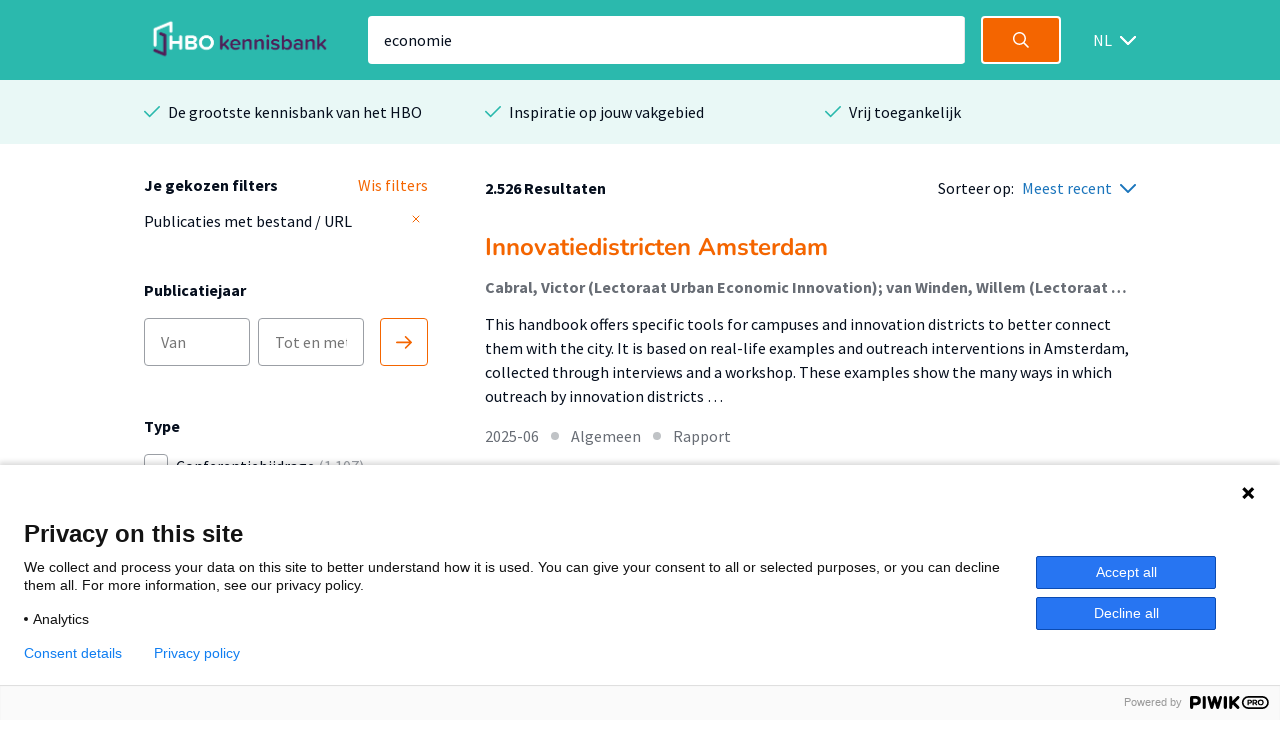

--- FILE ---
content_type: text/html; charset=utf-8
request_url: https://hbo-kennisbank.nl/searchresult?q=economie&p=4
body_size: 9953
content:
<!DOCTYPE html>
<html class="" lang="nl">
    <head>

    <!-- Meta -->
    <meta charset="UTF-8">
    <meta http-equiv="X-UA-Compatible" content="IE=edge,chrome=1">
    <meta name="viewport" content="width=device-width, initial-scale=1">
    <title>HBO Kennisbank</title><style id="antiClickjack">body{display:none !important;}</style><script type="text/javascript">
if (self === top) {
    var antiClickjack = document.getElementById("antiClickjack");
    antiClickjack.parentNode.removeChild(antiClickjack);
} else {
    top.location = self.location;
}</script><link href="/css/fonts.css?version=12.0.10" rel="stylesheet" type="text/css"></link><link href="/css/global.css?version=12.0.10" rel="stylesheet" type="text/css"></link><link href="/css/hbo.css?version=12.0.10" rel="stylesheet" type="text/css"></link><link href="/css/jquery-ui/jquery-ui.min.css?version=12.0.10" rel="stylesheet" type="text/css"></link><link href="/css/bootstrap-icons/bootstrap-icons.css?version=12.0.10" rel="stylesheet" type="text/css"></link><link href="/img/favicon.ico" rel="icon"></link><link href="/rss?query=%28economie%29+AND+%28%28extra.hasLink+exact+yes%29%29" rel="alternate" title="HBO-Kennisbank RSS feed" type="application/rss+xml"></link><link href="https://hbo-kennisbank.nl/searchresult?q=economie" rel="canonical"></link>
    </head>
    <body class="eupopup"><script type="text/javascript">(function(window, document, dataLayerName, id) { window[dataLayerName]=window[dataLayerName]||[],window[dataLayerName].push({start:(new Date).getTime(),event:"stg.start"});var scripts=document.getElementsByTagName('script')[0],tags=document.createElement('script'); function stgCreateCookie(a,b,c){var d="";if(c){var e=new Date;e.setTime(e.getTime()+24*c*60*60*1e3),d="; expires="+e.toUTCString();f="; SameSite=Strict"}document.cookie=a+"="+b+d+f+"; path=/"} var isStgDebug=(window.location.href.match("stg_debug")||document.cookie.match("stg_debug"))&&!window.location.href.match("stg_disable_debug");stgCreateCookie("stg_debug",isStgDebug?1:"",isStgDebug?14:-1); var qP=[];dataLayerName!=="dataLayer"&&qP.push("data_layer_name="+dataLayerName),isStgDebug&&qP.push("stg_debug");var qPString=qP.length>0?("?"+qP.join("&")):""; tags.async=!0,tags.src="https://surfnl.containers.piwik.pro/"+id+".js"+qPString,scripts.parentNode.insertBefore(tags,scripts); !function(a,n,i){a[n]=a[n]||{};for(var c=0;c<i.length;c++)!function(i){a[n][i]=a[n][i]||{},a[n][i].api=a[n][i].api||function(){var a=[].slice.call(arguments,0);"string"==typeof a[0]&&window[dataLayerName].push({event:n+"."+i+":"+a[0],parameters:[].slice.call(arguments,1)})}}(i[c])}(window,"ppms",["tm","cm"]); })(window, document, 'dataLayer', '9add827f-3771-49be-b9ff-f409680bed94');</script><div id="errorlog"></div><header class="header"><div class="header__inner"><a href="/"><img class="header__logo" src="/img/logo-hbo-kennisbank.png"></img></a><form action="/searchresult" class="search-form" id="search-form" method="get"><div class="search-form__column translatable" data-catalog="header" data-key="placeholder-text"><input class="search-form__field search-form__field--text" name="q" placeholder=" " type="search" value="economie"></div><div class="search-form__column"><button class="search-form__field search-form__field--submit" data-query-arguments="%7B%22q%22:%20%5B%22economie%22%5D%2C%20%22has-link%22:%20%5B%22yes%22%5D%7D" href="#"><svg class="icon" height="16" viewbox="0 0 16 16" width="16" xmlns="http://www.w3.org/2000/svg"><path d="M15.6097079,14.5927191 L11.5286292,10.5116404 C12.414382,9.40440449 12.9438202,8 12.9438202,6.47191011 C12.9438202,2.89761798 10.046382,0 6.47191011,0 C2.89761798,0 0,2.89761798 0,6.47191011 C0,10.0462022 2.89761798,12.9438202 6.47191011,12.9438202 C8,12.9438202 9.40440449,12.4142022 10.5116404,11.5284494 L14.5927191,15.6095281 C14.7331236,15.7499326 14.9172135,15.8202247 15.1011236,15.8202247 C15.2852135,15.8202247 15.4693034,15.7499326 15.6097079,15.6095281 C15.8905169,15.3288989 15.8905169,14.8733483 15.6097079,14.5927191 Z M6.47191011,11.505618 C3.69186517,11.505618 1.43820225,9.25195506 1.43820225,6.47191011 C1.43820225,3.69186517 3.69186517,1.43820225 6.47191011,1.43820225 C9.25213483,1.43820225 11.505618,3.69186517 11.505618,6.47191011 C11.505618,9.25195506 9.25213483,11.505618 6.47191011,11.505618 Z" fill="#fff"></path></svg></button></div></form><div class="select-wrapper header__language-toggle"><form action="/lang" class="header__language-toggle select-wrapper" method="get"><select class="submit-on-change" id="lang_toggle" name="lang"><option value="en">EN</option><option selected="selected" value="nl">NL</option></select><span></span></form></div></div></header><div class="usps-bar"><div class="usps-bar__inner"><div class="usps-bar__item"><span class="icon icon--brand-1 icon--check"></span><p class="usps-bar__item__text translatable" data-catalog="usps" data-key="usps1">De grootste kennisbank van het HBO</p></div><div class="usps-bar__item"><span class="icon icon--brand-1 icon--check"></span><p class="usps-bar__item__text translatable" data-catalog="usps" data-key="usps2">Inspiratie op jouw vakgebied</p></div><div class="usps-bar__item"><span class="icon icon--brand-1 icon--check"></span><p class="usps-bar__item__text translatable" data-catalog="usps" data-key="usps3">Vrij toegankelijk</p></div></div></div><!-- (economie) AND ((extra.hasLink exact yes)) --><form class="w-100-m" id="main-search-form" method="POST"><div id="js-modal-holder"></div><input name="q" type="hidden" value="economie"><input name="sort-order" type="hidden" value="date"></form><div class="search"><div class="search__aside"><div class="search__aside__header"><span class="search__aside__header__text translatable" data-catalog="searchresult" data-key="mobile-filter-header">Filters</span><a class="icon icon--white icon--cross js-toggle-search-aside" href="#"></a></div><div class="search__aside__item"><div class="selected-filter-container"><div class="selected-filter-top-row"><div class="selected-filter-header-col-left translatable" data-catalog="searchresult" data-key="chosen-filters"><strong>Je gekozen filters</strong></div><div class="selected-filter-header-col-right translatable" data-catalog="searchresult" data-key="remove-all-filters"><a class="link" href="/searchresult"><span>Wis filters</span></a></div></div><div class="selected-filter-row"><div class="selected-filter-col-left"><span title="Publicaties met bestand / URL">Publicaties met bestand / URL</span></div><div class="selected-filter-col-right"><form action="/searchresult" method="post"><input name="q" type="hidden" value="economie"><input name="p" type="hidden" value="4"><button class="remove-filter" type="submit"><svg class="text-gray" fill="none" height="12" stroke="currentColor" stroke-linecap="round" stroke-linejoin="round" stroke-width="2" viewBox="0 0 24 24" width="12" xmlns="http://www.w3.org/2000/svg"><line x1="18" x2="6" y1="6" y2="18"></line><line x1="6" x2="18" y1="6" y2="18"></line></svg></button></form></div></div></div></div><div class="search__aside__item"><span class="search__aside__item__heading translatable" data-catalog="searchresult" data-key="publication-year">Publicatiejaar</span><div class="date-selector"><div class="translatable" data-catalog="searchresult" data-key="date-from"></div><input class="text-field" form="main-search-form" name="date-from" placeholder="Van" type="text"><input class="text-field" form="main-search-form" name="date-until" placeholder="Tot en met" type="text"><div class="translatable" data-catalog="searchresult" data-key="date-until"></div><a class="date-selector__button submit-on-click submit-date-selector" href="#"><svg class="icon" height="16" viewbox="0 0 16 16" width="16" xmlns="http://www.w3.org/2000/svg"><path d="M0.8,9.2 L13.2688,9.2 L9.0344,13.4344 C8.722,13.7468 8.722,14.2532 9.0344,14.5656 C9.3468,14.878 9.8534,14.878 10.1658,14.5656 L15.7658,8.9656 C16.0782,8.6532 16.0782,8.1466 15.7658,7.8344 L10.1658,2.2344 C10.0096,2.0782 9.8048,2 9.6,2 C9.3954,2 9.1906,2.0782 9.0344,2.2344 C8.722,2.5468 8.722,3.0534 9.0344,3.3656 L13.2688,7.6 L0.8,7.6 C0.3582,7.6 0,7.9582 0,8.4 C0,8.8418 0.3582,9.2 0.8,9.2 Z" fill="#F46500"></path></svg></a></div></div><div class="search__aside__item search__aside__item__section-marker"><div class="search__aside__item__heading"><span class="translatable" data-catalog="searchresult" data-key="type">Type</span></div><div class="search__aside__item__section"><label class="filter-item control checkbox"><input class="filter-item__button h-parent" data-index="0" form="main-search-form" name="t-0-k" type="checkbox" value="info:eu-repo/semantics/conferenceObject"><span class="control-indicator"></span><div><span class="filter-item__text">Conferentiebijdrage<span> (1.107)</span></span></div></label><label class="filter-item control checkbox"><input class="filter-item__button h-parent" data-index="1" form="main-search-form" name="t-1-k" type="checkbox" value="hbo:product"><span class="control-indicator"></span><div><span class="filter-item__text">Afstudeerproduct<span> (451)</span></span></div></label><label class="filter-item control checkbox filter-item-indented"><input class="filter-item__button h-child" data-index="1" form="main-search-form" name="t-1-v" type="checkbox" value="info:eu-repo/semantics/bachelorThesis"><span class="control-indicator"></span><div><span class="filter-item__text">Bachelor<span> (426)</span></span></div></label><label class="filter-item control checkbox filter-item-indented"><input class="filter-item__button h-child" data-index="1" form="main-search-form" name="t-1-v" type="checkbox" value="info:eu-repo/semantics/masterThesis"><span class="control-indicator"></span><div><span class="filter-item__text">Master<span> (23)</span></span></div></label><label class="filter-item control checkbox filter-item-indented"><input class="filter-item__button h-child" data-index="1" form="main-search-form" name="t-1-v" type="checkbox" value="info:eu-repo/semantics/associateDegree"><span class="control-indicator"></span><div><span class="filter-item__text">Associate degree<span> (2)</span></span></div></label><label class="filter-item control checkbox"><input class="filter-item__button h-parent" data-index="2" form="main-search-form" name="t-2-k" type="checkbox" value="info:eu-repo/semantics/article"><span class="control-indicator"></span><div><span class="filter-item__text">Artikel<span> (290)</span></span></div></label><label class="filter-item control checkbox"><input class="filter-item__button h-parent" data-index="3" form="main-search-form" name="t-3-k" type="checkbox" value="info:eu-repo/semantics/report"><span class="control-indicator"></span><div><span class="filter-item__text">Rapport<span> (213)</span></span></div></label><label class="filter-item control checkbox"><input class="filter-item__button h-parent" data-index="4" form="main-search-form" name="t-4-k" type="checkbox" value="info:eu-repo/semantics/other"><span class="control-indicator"></span><div><span class="filter-item__text">Andersoortig materiaal<span> (143)</span></span></div></label></div><div class="search__aside__item__section hideable is-hidden"><label class="filter-item control checkbox"><input class="filter-item__button h-parent" data-index="5" form="main-search-form" name="t-5-k" type="checkbox" value="info:eu-repo/semantics/contributionToPeriodical"><span class="control-indicator"></span><div><span class="filter-item__text">Bijdrage aan periodiek<span> (92)</span></span></div></label><label class="filter-item control checkbox"><input class="filter-item__button h-parent" data-index="6" form="main-search-form" name="t-6-k" type="checkbox" value="info:eu-repo/semantics/book"><span class="control-indicator"></span><div><span class="filter-item__text">Boek<span> (88)</span></span></div></label><label class="filter-item control checkbox"><input class="filter-item__button h-parent" data-index="7" form="main-search-form" name="t-7-k" type="checkbox" value="info:eu-repo/semantics/bookPart"><span class="control-indicator"></span><div><span class="filter-item__text">Boekdeel<span> (80)</span></span></div></label><label class="filter-item control checkbox"><input class="filter-item__button h-parent" data-index="8" form="main-search-form" name="t-8-k" type="checkbox" value="info:eu-repo/semantics/lecture"><span class="control-indicator"></span><div><span class="filter-item__text">Lezing<span> (27)</span></span></div></label><label class="filter-item control checkbox"><input class="filter-item__button h-parent" data-index="9" form="main-search-form" name="t-9-k" type="checkbox" value="info:eu-repo/semantics/workingPaper"><span class="control-indicator"></span><div><span class="filter-item__text">Workingpaper<span> (16)</span></span></div></label><label class="filter-item control checkbox"><input class="filter-item__button h-parent" data-index="10" form="main-search-form" name="t-10-k" type="checkbox" value="info:eu-repo/semantics/review"><span class="control-indicator"></span><div><span class="filter-item__text">Recensie<span> (7)</span></span></div></label><label class="filter-item control checkbox"><input class="filter-item__button h-parent" data-index="11" form="main-search-form" name="t-11-k" type="checkbox" value="info:eu-repo/semantics/doctoralThesis"><span class="control-indicator"></span><div><span class="filter-item__text">Proefschrift<span> (6)</span></span></div></label></div><a class="search__aside__item__button js-toggle-search-aside-item-section translatable js-toggle-more" data-catalog="utils" data-key="show-more" href="#">Toon meer</a><a class="search__aside__item__button js-toggle-search-aside-item-section translatable js-toggle-less" data-catalog="utils" data-key="show-less" href="#" style="display: none">Toon minder</a></div><div class="search__aside__item search__aside__item__section-marker"><div class="search__aside__item__heading"><span class="translatable" data-catalog="searchresult" data-key="organisation">Organisatie</span></div><div class="search__aside__item__section"><label class="filter-item control checkbox"><input class="filter-item__button submit-on-change" form="main-search-form" name="o" type="checkbox" value="Hanze"><span class="control-indicator"></span><div><span class="filter-item__text">Hanze<span> (1.111)</span></span></div></label><label class="filter-item control checkbox"><input class="filter-item__button submit-on-change" form="main-search-form" name="o" type="checkbox" value="Hogeschool van Amsterdam"><span class="control-indicator"></span><div><span class="filter-item__text">Hogeschool van Amsterdam<span> (336)</span></span></div></label><label class="filter-item control checkbox"><input class="filter-item__button submit-on-change" form="main-search-form" name="o" type="checkbox" value="Fontys"><span class="control-indicator"></span><div><span class="filter-item__text">Fontys<span> (261)</span></span></div></label><label class="filter-item control checkbox"><input class="filter-item__button submit-on-change" form="main-search-form" name="o" type="checkbox" value="Hogeschool Leiden"><span class="control-indicator"></span><div><span class="filter-item__text">Hogeschool Leiden<span> (149)</span></span></div></label><label class="filter-item control checkbox"><input class="filter-item__button submit-on-change" form="main-search-form" name="o" type="checkbox" value="HZ University of Applied Sciences"><span class="control-indicator"></span><div><span class="filter-item__text">HZ University of Applied Sciences<span> (92)</span></span></div></label></div><div class="search__aside__item__section hideable is-hidden"><label class="filter-item control checkbox"><input class="filter-item__button submit-on-change" form="main-search-form" name="o" type="checkbox" value="Hogeschool Rotterdam"><span class="control-indicator"></span><div><span class="filter-item__text">Hogeschool Rotterdam<span> (91)</span></span></div></label><label class="filter-item control checkbox"><input class="filter-item__button submit-on-change" form="main-search-form" name="o" type="checkbox" value="Hogeschool Utrecht"><span class="control-indicator"></span><div><span class="filter-item__text">Hogeschool Utrecht<span> (71)</span></span></div></label><label class="filter-item control checkbox"><input class="filter-item__button submit-on-change" form="main-search-form" name="o" type="checkbox" value="De Haagse Hogeschool"><span class="control-indicator"></span><div><span class="filter-item__text">De Haagse Hogeschool<span> (68)</span></span></div></label><label class="filter-item control checkbox"><input class="filter-item__button submit-on-change" form="main-search-form" name="o" type="checkbox" value="saxionhogeschool"><span class="control-indicator"></span><div><span class="filter-item__text">Saxion<span> (61)</span></span></div></label><label class="filter-item control checkbox"><input class="filter-item__button submit-on-change" form="main-search-form" name="o" type="checkbox" value="Hogeschool Windesheim"><span class="control-indicator"></span><div><span class="filter-item__text">Hogeschool Windesheim<span> (52)</span></span></div></label><label class="filter-item control checkbox"><input class="filter-item__button submit-on-change" form="main-search-form" name="o" type="checkbox" value="vanhall_larenstein"><span class="control-indicator"></span><div><span class="filter-item__text">Van Hall Larenstein<span> (50)</span></span></div></label><label class="filter-item control checkbox"><input class="filter-item__button submit-on-change" form="main-search-form" name="o" type="checkbox" value="HAN University of Applied Sciences"><span class="control-indicator"></span><div><span class="filter-item__text">HAN University of Applied Sciences<span> (35)</span></span></div></label><label class="filter-item control checkbox"><input class="filter-item__button submit-on-change" form="main-search-form" name="o" type="checkbox" value="aereshogeschool"><span class="control-indicator"></span><div><span class="filter-item__text">Aeres Hogeschool<span> (35)</span></span></div></label><label class="filter-item control checkbox"><input class="filter-item__button submit-on-change" form="main-search-form" name="o" type="checkbox" value="Hogeschool Inholland"><span class="control-indicator"></span><div><span class="filter-item__text">Hogeschool Inholland<span> (30)</span></span></div></label><label class="filter-item control checkbox"><input class="filter-item__button submit-on-change" form="main-search-form" name="o" type="checkbox" value="Avans Hogeschool"><span class="control-indicator"></span><div><span class="filter-item__text">Avans Hogeschool<span> (25)</span></span></div></label><label class="filter-item control checkbox"><input class="filter-item__button submit-on-change" form="main-search-form" name="o" type="checkbox" value="has"><span class="control-indicator"></span><div><span class="filter-item__text">HAS Green Academy<span> (20)</span></span></div></label><label class="filter-item control checkbox"><input class="filter-item__button submit-on-change" form="main-search-form" name="o" type="checkbox" value="Christelijke Hogeschool Ede"><span class="control-indicator"></span><div><span class="filter-item__text">Christelijke Hogeschool Ede<span> (9)</span></span></div></label><label class="filter-item control checkbox"><input class="filter-item__button submit-on-change" form="main-search-form" name="o" type="checkbox" value="Zuyd Hogeschool"><span class="control-indicator"></span><div><span class="filter-item__text">Zuyd Hogeschool<span> (8)</span></span></div></label><label class="filter-item control checkbox"><input class="filter-item__button submit-on-change" form="main-search-form" name="o" type="checkbox" value="NHL Stenden Hogeschool"><span class="control-indicator"></span><div><span class="filter-item__text">NHL Stenden Hogeschool<span> (4)</span></span></div></label><label class="filter-item control checkbox"><input class="filter-item__button submit-on-change" form="main-search-form" name="o" type="checkbox" value="Amsterdamse Hogeschool voor de Kunsten"><span class="control-indicator"></span><div><span class="filter-item__text">Amsterdamse Hogeschool voor de Kunsten<span> (4)</span></span></div></label></div><a class="search__aside__item__button js-toggle-search-aside-item-section translatable js-toggle-more" data-catalog="utils" data-key="show-more" href="#">Toon meer</a><a class="search__aside__item__button js-toggle-search-aside-item-section translatable js-toggle-less" data-catalog="utils" data-key="show-less" href="#" style="display: none">Toon minder</a></div><div class="search__aside__item search__aside__item__section-marker"><div class="search__aside__item__heading"><span class="translatable" data-catalog="searchresult" data-key="theme">Thema</span></div><div class="search__aside__item__section"><label class="filter-item control checkbox"><input class="filter-item__button submit-on-change" form="main-search-form" name="c" type="checkbox" value="5"><span class="control-indicator"></span><div><span class="filter-item__text">Economie &amp; Management<span> (619)</span></span></div></label><label class="filter-item control checkbox"><input class="filter-item__button submit-on-change" form="main-search-form" name="c" type="checkbox" value="6"><span class="control-indicator"></span><div><span class="filter-item__text">Mens &amp; Maatschappij<span> (118)</span></span></div></label><label class="filter-item control checkbox"><input class="filter-item__button submit-on-change" form="main-search-form" name="c" type="checkbox" value="13"><span class="control-indicator"></span><div><span class="filter-item__text">Algemeen<span> (105)</span></span></div></label><label class="filter-item control checkbox"><input class="filter-item__button submit-on-change" form="main-search-form" name="c" type="checkbox" value="14"><span class="control-indicator"></span><div><span class="filter-item__text">Natuur &amp; Landbouw<span> (83)</span></span></div></label><label class="filter-item control checkbox"><input class="filter-item__button submit-on-change" form="main-search-form" name="c" type="checkbox" value="10"><span class="control-indicator"></span><div><span class="filter-item__text">Bouw &amp; Logistiek<span> (75)</span></span></div></label></div><div class="search__aside__item__section hideable is-hidden"><label class="filter-item control checkbox"><input class="filter-item__button submit-on-change" form="main-search-form" name="c" type="checkbox" value="3"><span class="control-indicator"></span><div><span class="filter-item__text">Opvoeding &amp; Onderwijs<span> (75)</span></span></div></label><label class="filter-item control checkbox"><input class="filter-item__button submit-on-change" form="main-search-form" name="c" type="checkbox" value="1"><span class="control-indicator"></span><div><span class="filter-item__text">Recreatie, Beweging &amp; Sport<span> (64)</span></span></div></label><label class="filter-item control checkbox"><input class="filter-item__button submit-on-change" form="main-search-form" name="c" type="checkbox" value="9"><span class="control-indicator"></span><div><span class="filter-item__text">Techniek<span> (62)</span></span></div></label><label class="filter-item control checkbox"><input class="filter-item__button submit-on-change" form="main-search-form" name="c" type="checkbox" value="2"><span class="control-indicator"></span><div><span class="filter-item__text">ICT &amp; Media<span> (57)</span></span></div></label><label class="filter-item control checkbox"><input class="filter-item__button submit-on-change" form="main-search-form" name="c" type="checkbox" value="11"><span class="control-indicator"></span><div><span class="filter-item__text">Ruimtelijke ordening &amp; planning<span> (48)</span></span></div></label><label class="filter-item control checkbox"><input class="filter-item__button submit-on-change" form="main-search-form" name="c" type="checkbox" value="12"><span class="control-indicator"></span><div><span class="filter-item__text">Taal, Cultuur &amp; Kunsten<span> (30)</span></span></div></label><label class="filter-item control checkbox"><input class="filter-item__button submit-on-change" form="main-search-form" name="c" type="checkbox" value="8"><span class="control-indicator"></span><div><span class="filter-item__text">Gezondheid<span> (26)</span></span></div></label><label class="filter-item control checkbox"><input class="filter-item__button submit-on-change" form="main-search-form" name="c" type="checkbox" value="7"><span class="control-indicator"></span><div><span class="filter-item__text">Recht<span> (24)</span></span></div></label><label class="filter-item control checkbox"><input class="filter-item__button submit-on-change" form="main-search-form" name="c" type="checkbox" value="4"><span class="control-indicator"></span><div><span class="filter-item__text">Filosofie &amp; Religie<span> (4)</span></span></div></label></div><a class="search__aside__item__button js-toggle-search-aside-item-section translatable js-toggle-more" data-catalog="utils" data-key="show-more" href="#">Toon meer</a><a class="search__aside__item__button js-toggle-search-aside-item-section translatable js-toggle-less" data-catalog="utils" data-key="show-less" href="#" style="display: none">Toon minder</a></div><div class="search__aside__item search__aside__item__section-marker"><div class="search__aside__item__heading"><span class="translatable" data-catalog="searchresult" data-key="accessibility">Toegankelijkheid</span><a class="icon icon--grey-lighter icon--circle-information" href="#"></a><p class="translatable" data-catalog="searchresult" data-key="accessibility-tooltip"></p><div class="search__aside__item__tooltip text-holder is-hidden"><p>Wanneer je in de HBO Kennisbank een zoekopdracht doet, worden standaard alleen publicaties getoond mét een bestand of URL. Door de filter 'Publicaties met bestand / URL' te verwijderen worden alle publicaties getoond.</p></div></div><div class="search__aside__item__section"><label class="filter-item control checkbox"><input checked="checked" class="filter-item__button submit-on-change" form="main-search-form" name="has-link" type="checkbox" value="yes"><span class="control-indicator"></span><div><span class="filter-item__text">Publicaties met bestand / URL<span> (2.526)</span></span></div></label></div></div><div class="search__aside__item search__aside__item__section-marker"><div class="search__aside__item__heading"><span class="translatable" data-catalog="searchresult" data-key="thesisaward">Prijs / nominatie</span><a class="icon icon--grey-lighter icon--circle-information" href="#"></a><p class="translatable" data-catalog="searchresult" data-key="thesisaward-tooltip"></p><div class="search__aside__item__tooltip text-holder is-hidden"><p>Met het aanzetten van deze filter worden alleen afstudeerproducten getoond die een prijs hebben gewonnen of voor een prijs genomineerd zijn.</p></div></div><div class="search__aside__item__section"><label class="filter-item control checkbox"><input class="filter-item__button submit-on-change" form="main-search-form" name="has-thesisaward" type="checkbox" value="yes"><span class="control-indicator"></span><div><span class="filter-item__text">Met prijs/nominatie<span> (3)</span></span></div></label></div></div><div class="search__aside__item"><span class="search__aside__item__heading translatable" data-catalog="searchresult" data-key="institutes">Instituut</span><a class="search__aside__item__button js-modal-interaction translatable" data-catalog="searchresult" data-key="institutes-filter" data-target="ht-modal" href="#">Filter op instituut</a></div><div class="search__aside__item"><span class="search__aside__item__heading translatable" data-catalog="searchresult" data-key="knowledge-centers-and-lectorates">Afdeling</span><a class="search__aside__item__button js-modal-interaction translatable" data-catalog="searchresult" data-key="knowledge-centers-and-lectorates-filter" data-target="hl-modal" href="#">Filter op afdeling</a></div><div class="search__aside__item"><span class="search__aside__item__heading translatable" data-catalog="searchresult" data-key="academy-and-educations">Opleiding</span><a class="search__aside__item__button js-modal-interaction translatable" data-catalog="searchresult" data-key="academy-and-educations-filter" data-target="hd-modal" href="#">Filter op opleiding</a></div><div class="search__aside__item"><span class="search__aside__item__heading translatable" data-catalog="searchresult" data-key="languages">Taal</span><a class="search__aside__item__button js-modal-interaction translatable" data-catalog="searchresult" data-key="languages-filter" data-target="language-modal" href="#">Filter op taal</a></div><div class="search__aside__footer"><input class="submit-button" type="submit" value="Toon resultaten"><a class="search__aside__footer__link js-toggle-search-aside" href="#">Annuleren</a></div></div><div class="search__body" id="main-content"><div class="search__body__heading"><a class="search__body__heading__toggle js-toggle-search-aside translatable" data-catalog="searchresult" data-key="mobile-filter" href="#">Filter</a><div class="search__body__heading__column"><strong class="translatable" data-catalog="searchresult" data-format-keys="total" data-key="num-results">2.526 Resultaten</strong></div><div class="search__body__heading__column"><span class="translatable" data-catalog="searchresult" data-key="sorting" style="white-space:nowrap;">Sorteer op:</span><div class="select-wrapper sort-order-toggle"><span></span><select class="collect-and-submit-on-change" name="sort-order"><option value="relevance">Meest relevant</option><option selected="selected" value="date">Meest recent</option></select></div></div></div><div class="search__body__overview"><div class="search-result text-holder"><h3><a class="result-title" data-query-arguments="%7B%22q%22:%20%5B%22economie%22%5D%2C%20%22p%22:%20%5B%224%22%5D%2C%20%22has-link%22:%20%5B%22yes%22%5D%7D" href="/details/amsterdam_pure:oai:pure.hva.nl:publications%2F4eff1f62-460f-44e3-b915-e6b77c6b6542">Innovatiedistricten Amsterdam</a></h3><div class="detail__header__column"><div class="detail__header__item max-w-100"><span class="detail__header__item__text detail__header__item__text--bold text-ellipsis" title="Cabral, Victor (Lectoraat Urban Economic Innovation); van Winden, Willem (Lectoraat Urban Economic Innovation)">Cabral, Victor (Lectoraat Urban Economic Innovation); van Winden, Willem (Lectoraat Urban Economic Innovation)</span></div></div><div class="related__overview__item__preview"><p>This handbook offers specific tools for campuses and innovation districts to better connect them with the city. It is based on real-life examples and outreach interventions in Amsterdam, collected through interviews and a workshop. These examples show the many ways in which outreach by innovation districts …</p></div><p class="meta subtle"><span>2025-06</span><span class="icon icon--grey-lighter icon--bullet"></span><span>Algemeen</span><span class="icon icon--grey-lighter icon--bullet"></span><span>Rapport</span></p></div><div class="search-result text-holder"><h3><a class="result-title" data-query-arguments="%7B%22q%22:%20%5B%22economie%22%5D%2C%20%22p%22:%20%5B%224%22%5D%2C%20%22has-link%22:%20%5B%22yes%22%5D%7D" href="/details/hanze_pure_rest:a6ff37fe-dccd-4c60-9239-17cdc234cc9c">The impact of single-bed inpatient rooms on patient anxiety</a></h3><div class="detail__header__column"><div class="detail__header__item max-w-100"><span class="detail__header__item__text detail__header__item__text--bold text-ellipsis" title="Zijlstra, Emma">Zijlstra, Emma</span></div></div><div class="related__overview__item__preview"><p></p></div><p class="meta subtle"><span>2025-05-23</span><span class="icon icon--grey-lighter icon--bullet"></span><span>Algemeen</span><span class="icon icon--grey-lighter icon--bullet"></span><span>Conferentiebijdrage</span></p></div><div class="search-result text-holder"><h3><a class="result-title" data-query-arguments="%7B%22q%22:%20%5B%22economie%22%5D%2C%20%22p%22:%20%5B%224%22%5D%2C%20%22has-link%22:%20%5B%22yes%22%5D%7D" href="/details/hanze_pure_rest:83c253bd-a4c0-422d-9006-2ef46f468e5d">Vooruit bewegen met het Noordelijk mkb!</a></h3><div class="detail__header__column"><div class="detail__header__item max-w-100"><span class="detail__header__item__text detail__header__item__text--bold text-ellipsis" title="Bloemen-Bekx, Mira">Bloemen-Bekx, Mira</span></div></div><div class="related__overview__item__preview"><p>keynote voor de economiesectie van de Regio Groningen-Assen. </p></div><p class="meta subtle"><span>2025-05-22</span><span class="icon icon--grey-lighter icon--bullet"></span><span>Algemeen</span><span class="icon icon--grey-lighter icon--bullet"></span><span>Conferentiebijdrage</span></p></div><div class="search-result text-holder"><h3><a class="result-title" data-query-arguments="%7B%22q%22:%20%5B%22economie%22%5D%2C%20%22p%22:%20%5B%224%22%5D%2C%20%22has-link%22:%20%5B%22yes%22%5D%7D" href="/details/hanze_pure_rest:d1af912d-09c3-42eb-af7a-e226d7ca9c89">Social impact verleden, heden, toekomst</a></h3><div class="detail__header__column"><div class="detail__header__item max-w-100"><span class="detail__header__item__text detail__header__item__text--bold text-ellipsis" title="Oden, Petra">Oden, Petra</span></div></div><div class="related__overview__item__preview"><p>Presentatie over social return en social impact bij inkoop.</p></div><p class="meta subtle"><span>2025-05-22</span><span class="icon icon--grey-lighter icon--bullet"></span><span>Algemeen</span><span class="icon icon--grey-lighter icon--bullet"></span><span>Conferentiebijdrage</span></p></div><div class="search-result text-holder"><h3><a class="result-title" data-query-arguments="%7B%22q%22:%20%5B%22economie%22%5D%2C%20%22p%22:%20%5B%224%22%5D%2C%20%22has-link%22:%20%5B%22yes%22%5D%7D" href="/details/hanze_pure_rest:9adc1d44-867e-4938-8c24-88eb1d9b7c22">Match &amp; Connect: Data en IHH</a></h3><div class="detail__header__column"><div class="detail__header__item max-w-100"><span class="detail__header__item__text detail__header__item__text--bold text-ellipsis" title="Korucu, Soner">Korucu, Soner</span></div></div><div class="related__overview__item__preview"><p>Tijdens het evenement Match &amp; Connect: Data en IHH stonden thema’s als digitalisering, AI en juridische innovatie centraal. In een interactieve setting heb ik als onderzoeker de leergemeenschap Digitale Vertalingen en het onderwerp 'het vertalen van rechtsregels' onder de aandacht gebracht door middel …</p></div><p class="meta subtle"><span>2025-05-15</span><span class="icon icon--grey-lighter icon--bullet"></span><span>Algemeen</span><span class="icon icon--grey-lighter icon--bullet"></span><span>Conferentiebijdrage</span></p></div><div class="search-result text-holder"><h3><a class="result-title" data-query-arguments="%7B%22q%22:%20%5B%22economie%22%5D%2C%20%22p%22:%20%5B%224%22%5D%2C%20%22has-link%22:%20%5B%22yes%22%5D%7D" href="/details/hanze_pure_rest:15e66718-77c9-46fe-8c1c-63da3ddd77dc">Cybersafe Congres Noord-Nederland</a></h3><div class="detail__header__column"><div class="detail__header__item max-w-100"><span class="detail__header__item__text detail__header__item__text--bold text-ellipsis" title="Mulder, Trix">Mulder, Trix</span></div></div><div class="related__overview__item__preview"><p></p></div><p class="meta subtle"><span>2025-05-14</span><span class="icon icon--grey-lighter icon--bullet"></span><span>Algemeen</span><span class="icon icon--grey-lighter icon--bullet"></span><span>Conferentiebijdrage</span></p></div><div class="search-result text-holder"><h3><a class="result-title" data-query-arguments="%7B%22q%22:%20%5B%22economie%22%5D%2C%20%22p%22:%20%5B%224%22%5D%2C%20%22has-link%22:%20%5B%22yes%22%5D%7D" href="/details/hanze_pure_rest:34de9b35-91f6-41dc-b788-938865aa2436">Ontwikkelbrigade Arbeidsmarktregio Werk in Zicht</a></h3><div class="detail__header__column"><div class="detail__header__item max-w-100"><span class="detail__header__item__text detail__header__item__text--bold text-ellipsis" title="Oden, Petra">Oden, Petra</span></div></div><div class="related__overview__item__preview"><p>Presentatie Samen voor werkzekerheid.</p></div><p class="meta subtle"><span>2025-05-08</span><span class="icon icon--grey-lighter icon--bullet"></span><span>Algemeen</span><span class="icon icon--grey-lighter icon--bullet"></span><span>Conferentiebijdrage</span></p></div><div class="search-result text-holder"><h3><a class="result-title" data-query-arguments="%7B%22q%22:%20%5B%22economie%22%5D%2C%20%22p%22:%20%5B%224%22%5D%2C%20%22has-link%22:%20%5B%22yes%22%5D%7D" href="/details/sharekit_windesheim:oai:surfsharekit.nl:d126cf20-b794-4122-93ae-f314130e0e1f">Economische Monitor Kop van de Veluwe : Editie 2024/2025</a></h3><div class="detail__header__column"><div class="detail__header__item max-w-100"><span class="detail__header__item__text detail__header__item__text--bold text-ellipsis" title="Robin Koster; Friso de Vor (Onderzoeker); Edwin van de Wiel">Robin Koster; Friso de Vor (Onderzoeker); Edwin van de Wiel</span></div></div><div class="related__overview__item__preview"><p>Met de Kop van de Veluwe Monitor is voor de eerste keer geschetst wat de Kop van de Veluwe in sociaaleconomische zin kenmerkt als regio, en wat voor ontwikkeling het heeft doorgemaakt de afgelopen jaren. Het markeert het vertrekpunt voor het gesprek over de doorontwikkeling van de Kop van de Veluwe. …</p></div><p class="meta subtle"><span>2025-05</span><span class="icon icon--grey-lighter icon--bullet"></span><span>Economie &amp; Management; …</span><span class="icon icon--grey-lighter icon--bullet"></span><span>Rapport</span></p></div><div class="search-result text-holder"><h3><a class="result-title" data-query-arguments="%7B%22q%22:%20%5B%22economie%22%5D%2C%20%22p%22:%20%5B%224%22%5D%2C%20%22has-link%22:%20%5B%22yes%22%5D%7D" href="/details/amsterdam_pure:oai:pure.hva.nl:publications%2F514ab757-1dad-4bcf-a6b3-b1b8f0c7cfd9">Deeltijdwerken in de bijstand, de moeite waard?</a></h3><div class="detail__header__column"><div class="detail__header__item max-w-100"><span class="detail__header__item__text detail__header__item__text--bold text-ellipsis" title="Portielje, Mathieu (Lectoraat Samenwerkende Professionals / Arbeid En Menselijk Kapitaal In Transitie); Elshout, Judith (Lectoraat Samenwerkende Professionals / Arbeid En Menselijk Kapitaal In Transitie); Zinsmeister, Joop (Faculteit Business En Economie (Fbe)); Ballafkih, Hafid (Economic Transformation)">Portielje, Mathieu (Lectoraat Samenwerkende Professionals / Arbeid En Menselijk Kapitaal In Transitie); Elshout, Judith (Lectoraat Samenwerkende Professionals / Arbeid En Menselijk Kapitaal In Transitie); Zinsmeister, Joop (Faculteit Business En Economie (Fbe)); Ballafkih, Hafid (Economic Transformation)</span></div></div><div class="related__overview__item__preview"><p>De afgelopen jaren heeft betaald deeltijdwerk in de bijstand onder beleidsmakers meer aandacht gekregen, mede door de beperkte mogelijkheden voor veel bijstandsgerechtigden om volledig uit te stromen. Maar er is weinig onderzoek gedaan naar de beweegredenen van bijstandsgerechtigden om in deeltijd betaald …</p></div><p class="meta subtle"><span>2025-05</span><span class="icon icon--grey-lighter icon--bullet"></span><span>Algemeen</span><span class="icon icon--grey-lighter icon--bullet"></span><span>Artikel</span></p></div><div class="search-result text-holder"><h3><a class="result-title" data-query-arguments="%7B%22q%22:%20%5B%22economie%22%5D%2C%20%22p%22:%20%5B%224%22%5D%2C%20%22has-link%22:%20%5B%22yes%22%5D%7D" href="/details/hanze_pure_rest:7cbd6a8b-f2a5-4b4e-83f6-bbcb77430d17">1% inkoopwaarde omzet te besteden</a></h3><div class="detail__header__column"><div class="detail__header__item max-w-100"><span class="detail__header__item__text detail__header__item__text--bold text-ellipsis" title="Polstra, Louis">Polstra, Louis</span></div></div><div class="related__overview__item__preview"><p></p></div><p class="meta subtle"><span>2025-04-30</span><span class="icon icon--grey-lighter icon--bullet"></span><span>Algemeen</span><span class="icon icon--grey-lighter icon--bullet"></span><span>Conferentiebijdrage</span></p></div></div><div class="search__body__pagination"><a class="search__body__pagination__arrow " href="/searchresult?q=economie&amp;has-link=yes&amp;p=3"><span class="icon icon--blue icon--arrow-left"></span><span class="translatable" data-catalog="searchresult" data-key="pagination-previous">Vorige</span></a><div class="search__body__pagination__numbers"><a class="search__body__pagination__numbers__item" href="/searchresult?q=economie&amp;has-link=yes&amp;p=1">1</a><a class="search__body__pagination__numbers__item" href="/searchresult?q=economie&amp;has-link=yes&amp;p=2">2</a><a class="search__body__pagination__numbers__item" href="/searchresult?q=economie&amp;has-link=yes&amp;p=3">3</a><a class="search__body__pagination__numbers__item is-active" href="/searchresult?q=economie&amp;has-link=yes&amp;p=4">4</a><a class="search__body__pagination__numbers__item" href="/searchresult?q=economie&amp;has-link=yes&amp;p=5">5</a><span class="search__body__pagination__numbers__item">...</span></div><a class="search__body__pagination__arrow " href="/searchresult?q=economie&amp;has-link=yes&amp;p=5"><span class="translatable" data-catalog="searchresult" data-key="pagination-next">Volgende</span><span class="icon icon--blue icon--arrow-right"></span></a></div></div></div><div class="page-information page-information-no-bottom"><div class="detail__body"><div class="detail__body__intro text-holder"><h3 class="translatable" data-catalog="searchresult" data-key="about-hbokennisbank-header">Over HBO Kennisbank</h3><p class="translatable" data-catalog="searchresult" data-key="about-hbokennisbank-text">De HBO Kennisbank maakt dit materiaal van hogescholen zichtbaar en beschikbaar voor uitwisseling en hergebruik. De HBO Kennisbank is hierdoor een belangrijke toegangspoort tot de resultaten van onderzoek van hogescholen.</p></div></div></div><div class="brands"><p class="brands__heading translatable" data-catalog="brands" data-key="brand-text">Op de HBO Kennisbank vind je publicaties van 26 hogescholen</p><div class="brands__carousel_placeholder brands__carousel"><div class="brands__carousel__slide"><div class="brands__carousel__slide__inner"><img alt="hanzehogeschoolgroningen" src="/cms/wp-content/uploads/2018/03/image.png"></img><img alt="utrechthogeschool" src="/cms/wp-content/uploads/2018/03/logo-utrechthogeschool.png"></img><img alt="hogeschoolamsterdam" src="/cms/wp-content/uploads/2018/03/logo_hva.jpg"></img><img alt="haagsehogeschool" src="/cms/wp-content/uploads/2018/03/logo-haagsehogeschool.png"></img></div></div><div class="brands__carousel__slide"><div class="brands__carousel__slide__inner"><img alt="fontyshogeschool" src="/cms/wp-content/uploads/2018/03/logo-fontyshogeschool.png"></img><img alt="hogeschoolarnhemnijmegen" src="/cms/wp-content/uploads/2018/03/Han-hbok.png"></img><img alt="saxionhogeschool" src="/cms/wp-content/uploads/2018/03/logo-saxionhogeschool.png"></img><img alt="hogeschoolrotterdam" src="/cms/wp-content/uploads/2018/03/logo-hogeschoolrotterdam.png"></img></div></div><div class="brands__carousel__slide"><div class="brands__carousel__slide__inner"><img alt="vanhall_larenstein" src="/cms/wp-content/uploads/2018/03/logo-vanhall_larenstein.png"></img><img alt="hogeschoolinholland" src="/cms/wp-content/uploads/2018/03/logo-hogeschoolinholland.png"></img><img alt="aereshogeschool" src="/cms/wp-content/uploads/2018/03/logo-aereshogeschool-1.png"></img><img alt="windesheimhogeschool" src="/cms/wp-content/uploads/2018/03/Windesheim_logo_ZG_RGB-DEF.png"></img></div></div><div class="brands__carousel__slide"><div class="brands__carousel__slide__inner"><img alt="hsleiden" src="/cms/wp-content/uploads/2018/03/logo-hsleiden.png"></img><img alt="zuyd" src="/cms/wp-content/uploads/2018/03/logo-zuyd.png"></img><img alt="christelijkehogeschoolede" src="/cms/wp-content/uploads/2018/03/logo-christelijkehogeschoolede.png"></img><img alt="zeelandhogeschool" src="/cms/wp-content/uploads/2018/03/logo-zeelandhogeschool.png"></img></div></div><div class="brands__carousel__slide"><div class="brands__carousel__slide__inner"><img alt="avanshogeschool" src="/cms/wp-content/uploads/2018/03/logo-avanshogeschool.png"></img><img alt="has" src="/cms/wp-content/uploads/2023/06/HAS_beeldscherm_liggend_RGB_light_green.png"></img><img alt="ahk" src="/cms/wp-content/uploads/2019/04/AHK_HS_sponsorlogo_RGB.jpg"></img><img alt="nhlstenden" src="/cms/wp-content/uploads/2018/07/logo_nhlstenden-big-copy.jpg"></img></div></div><div class="brands__carousel__slide"><div class="brands__carousel__slide__inner"><img alt="kpz" src="/cms/wp-content/uploads/2018/03/Hogeschool-KPZ.png"></img><img alt="viaa" src="/cms/wp-content/uploads/2023/12/Viaa_RGB.png"></img><img alt="jhs" src="/cms/wp-content/uploads/2018/03/logo-jhs.png"></img><img alt="hotelschooldenhaag" src="/cms/wp-content/uploads/2022/03/HTH-logo.png"></img></div></div><div class="brands__carousel__slide"><div class="brands__carousel__slide__inner"><img alt="driestarhogeschool" src="/cms/wp-content/uploads/2018/03/logo-driestarhogeschool.png"></img><img alt="marnix" src="/cms/wp-content/uploads/2018/03/logo-marnix.png"></img><img alt="dnp" src="/cms/wp-content/uploads/2018/03/logo-dnp.png"></img><img alt="nyenrode" src="/cms/wp-content/uploads/2023/12/Nyenrode-Business-Universiteit-Logo.png"></img></div></div></div></div><footer class="footer"><div class="footer__inner"><div class="footer__column"><div class="footer__heading text-holder"><img class="footer__logo" src="/img/logo-surf.png"></img></div><div class="footer__text text-holder"><p class="translatable" data-catalog="footer" data-key="hbo-part-of">Powered by SURF</p></div></div><div class="footer__column"><div class="footer__heading text-holder"><h5 class="translatable" data-catalog="footer" data-key="col1">HBO Kennisbank</h5></div><div class="footer__text text-holder"><ul><li class="translatable" data-catalog="footer" data-key="col1-item1"><a href="/pages/over-de-hbo-kennisbank">Over de HBO Kennisbank</a></li><li class="translatable" data-catalog="footer" data-key="col1-item2"><a href="/pages/eigen-onderzoek-publiceren">Eigen onderzoek publiceren</a></li><li class="translatable" data-catalog="footer" data-key="col1-item3"><a href="/verhalen">Uitgelicht</a></li><li class="translatable" data-catalog="footer" data-key="col1-item4"><a href="/pages/open-access">Open Access</a></li></ul></div></div><div class="footer__column"><div class="footer__heading text-holder"><h5 class="translatable" data-catalog="footer" data-key="col2"> </h5></div><div class="footer__text text-holder"><ul><li class="translatable" data-catalog="footer" data-key="col2-item1"><a href="/pages/deelnemende-hogescholen">Deelnemende hogescholen</a></li><li class="translatable" data-catalog="footer" data-key="col2-item2"><a href="/pages/veelgestelde-vragen">Veelgestelde vragen</a></li><li class="translatable" data-catalog="footer" data-key="col2-item3"><a href="/pages/gebruiksvoorwaarden-privacy-en-cookies">Privacy Statement</a></li><li class="translatable" data-catalog="footer" data-key="col2-item4"><a href="/pages/contact">Contact</a></li></ul></div></div><div class="footer__column"><div class="footer__heading text-holder"><h5 class="translatable" data-catalog="footer" data-key="col3">Doelgroepen</h5></div><div class="footer__text text-holder"><ul><li class="translatable" data-catalog="footer" data-key="col3-item1"><a href="/pages/studenten">Studenten</a></li><li class="translatable" data-catalog="footer" data-key="col3-item2"><a href="/pages/docenten-lectoren-en-medewerkers-van-hogescholen/">Lectoren en onderzoekers</a></li><li class="translatable" data-catalog="footer" data-key="col3-item3"><a href="/pages/bedrijven">Bedrijven</a></li><li class="translatable" data-catalog="footer" data-key="col3-item4"><a href="/pages/hogescholen">Hogescholen</a></li></ul></div></div></div></footer><div class="usps-bar"><div class="usps-bar__inner"><div class="usps-bar__item"><span class="icon icon--brand-1 icon--check"></span><p class="usps-bar__item__text translatable" data-catalog="usps" data-key="usps1">De grootste kennisbank van het HBO</p></div><div class="usps-bar__item"><span class="icon icon--brand-1 icon--check"></span><p class="usps-bar__item__text translatable" data-catalog="usps" data-key="usps2">Inspiratie op jouw vakgebied</p></div><div class="usps-bar__item"><span class="icon icon--brand-1 icon--check"></span><p class="usps-bar__item__text translatable" data-catalog="usps" data-key="usps3">Vrij toegankelijk</p></div></div></div><div class="search-modal is-hidden"><form action="/searchresult" class="search-form"><div class="search-form__column"><input name="has-link" type="hidden" value="yes"><input name="has-link" type="hidden" value="yes"><input class="search-form__field search-form__field--text" name="q" placeholder=" " type="search" value="economie"><div class="select-wrapper search-form__field--select"><select><option selected="selected" value="0">Alles</option><option value="10">Bouw &amp; Logistiek</option><option value="5">Economie &amp; Management</option><option value="4">Filosofie &amp; Religie</option><option value="8">Gezondheid</option><option value="2">ICT &amp; Media</option><option value="6">Mens &amp; Maatschappij</option><option value="14">Natuur &amp; Landbouw</option><option value="3">Opvoeding &amp; Onderwijs</option><option value="7">Recht</option><option value="1">Recreatie, Beweging &amp; Sport</option><option value="11">Ruimtelijke ordening &amp; planning</option><option value="12">Taal, Cultuur &amp; Kunsten</option><option value="9">Techniek</option></select><span></span></div><a class="search-form__reset-button icon icon--grey-lighter icon--circle-cross" href="#"></a></div><div class="search-form__column"><input class="search-form__field search-form__field--submit" type="submit"><svg class="icon" height="16" viewbox="0 0 16 16" width="16" xmlns="http://www.w3.org/2000/svg"><path d="M15.6097079,14.5927191 L11.5286292,10.5116404 C12.414382,9.40440449 12.9438202,8 12.9438202,6.47191011 C12.9438202,2.89761798 10.046382,0 6.47191011,0 C2.89761798,0 0,2.89761798 0,6.47191011 C0,10.0462022 2.89761798,12.9438202 6.47191011,12.9438202 C8,12.9438202 9.40440449,12.4142022 10.5116404,11.5284494 L14.5927191,15.6095281 C14.7331236,15.7499326 14.9172135,15.8202247 15.1011236,15.8202247 C15.2852135,15.8202247 15.4693034,15.7499326 15.6097079,15.6095281 C15.8905169,15.3288989 15.8905169,14.8733483 15.6097079,14.5927191 Z M6.47191011,11.505618 C3.69186517,11.505618 1.43820225,9.25195506 1.43820225,6.47191011 C1.43820225,3.69186517 3.69186517,1.43820225 6.47191011,1.43820225 C9.25213483,1.43820225 11.505618,3.69186517 11.505618,6.47191011 C11.505618,9.25195506 9.25213483,11.505618 6.47191011,11.505618 Z" fill="#fff"></path></svg></div><div class="search-modal__options"><a class="search-modal__close-button" href="#"><span class="icon icon--blue icon--arrow-left"></span><span class="search-modal__close-button__text">Terug</span></a><button class="search-modal__button submit-on-click" type="submit"><svg class="icon" height="16" viewbox="0 0 16 16" width="16" xmlns="http://www.w3.org/2000/svg"><path d="M15.6097079,14.5927191 L11.5286292,10.5116404 C12.414382,9.40440449 12.9438202,8 12.9438202,6.47191011 C12.9438202,2.89761798 10.046382,0 6.47191011,0 C2.89761798,0 0,2.89761798 0,6.47191011 C0,10.0462022 2.89761798,12.9438202 6.47191011,12.9438202 C8,12.9438202 9.40440449,12.4142022 10.5116404,11.5284494 L14.5927191,15.6095281 C14.7331236,15.7499326 14.9172135,15.8202247 15.1011236,15.8202247 C15.2852135,15.8202247 15.4693034,15.7499326 15.6097079,15.6095281 C15.8905169,15.3288989 15.8905169,14.8733483 15.6097079,14.5927191 Z M6.47191011,11.505618 C3.69186517,11.505618 1.43820225,9.25195506 1.43820225,6.47191011 C1.43820225,3.69186517 3.69186517,1.43820225 6.47191011,1.43820225 C9.25213483,1.43820225 11.505618,3.69186517 11.505618,6.47191011 C11.505618,9.25195506 9.25213483,11.505618 6.47191011,11.505618 Z" fill="#fff"></path></svg><span class="search-modal__button__text">Zoeken</span></button></div></form></div><div id="dialog-form" style="display:none; z-index: 9101;" title="Vertaling"><form><input id="cat" name="cat" type="hidden"><input id="key" name="key" type="hidden"><fieldset><div><label class="language-icon" for="nl"><img src="/img/nl.png"></img></label><textarea class="text ui-widget-content ui-corner-all" id="nl" name="nl" rows="1"></textarea></div><div><label class="language-icon" for="en"><img src="/img/gb.png"></img></label><textarea class="text ui-widget-content ui-corner-all" id="en" name="en" rows="1"></textarea></div><div><label id='help'></label id='help'></div><input style="position:absolute; top:-1000px" tabindex="-1" type="submit"></fieldset></form></div><a class="back-to-top-button is-hidden" href="#"><span class="icon icon--brand-2 icon--arrow-up"></span></a><script src="/js/jquery/jquery.min.js"></script><script src="/js/vendor/slick.js"></script><script src="/js/vendor/jquery.fitvids.js"></script><script src="/js/vendor/sharer.js"></script><script src="/js/vendor/headroom.js"></script><script src="/js/vendor/jquery.headroom.js"></script><script src="/js/jquery-ui/jquery-ui.min.js"></script><script src="/js/vendor/modernizr-custom.js"></script><script src="/js/main.js?version=12.0.10"></script><script src="/js/hbo.js?version=12.0.10"></script><script src="/js/waypoints.min.js"></script><script>
        $(function() {

            function search(id) {
              var _text_filter = $("#modal-filter-"+id);
              var filter = _text_filter.val().toUpperCase();

              var _root = _text_filter.parents("#"+id);
              _root.find(".searchable").each(function() {
                var _contentRow = $(this);
                var text = _contentRow.find(".searchable-text").attr('title').toUpperCase();
                if (text.indexOf(filter) == -1) {
                  _contentRow.hide();
                } else {
                  _contentRow.show();
                }
              });
            }

            var _searchTimeout = null;
            function processModal(id, data) {
                $("#js-modal-holder").append(data);
                if ($("html").hasClass('js-display-translatable')) {
                    $("#"+id).find(".translatable").each(function(){prepareTranslateItem(this);});
                }
                $("#modal-filter-"+id).keyup(function () {
                    clearTimeout(_searchTimeout);
                    _searchTimeout = setTimeout(
                        function() {search(id)},
                        300);
                })
            }

            function ensureModal(id){
                if ($("#"+id).length === 0) {
                    formData = JSON.stringify({"q": ["economie"], "p": ["4"], "has-link": ["yes"]});
                    $.ajax({
                        type: 'POST',
                        url: '/drilldownfilter?type=' + id + '&total=2526',
                        data: formData,
                        contentType: "application/json",
                        dataType: "html",
                        success: function(data) {
                            processModal(id, data);
                        },
                        error: function(data) { console.log('error'); console.log(data.responseText);}
                    })
                }
            }
            setTimeout( function(){
                ensureModal("hd-modal");
                ensureModal("hl-modal");
                ensureModal("ht-modal");
                ensureModal("language-modal");
            }, 0 );
        });
    </script><script src="/js/searchresult.js?version=12.0.10"></script>
  </body>
</html>

--- FILE ---
content_type: text/html; charset=utf-8
request_url: https://hbo-kennisbank.nl/drilldownfilter?type=hd-modal&total=2526
body_size: 2003
content:
<div class="modal-holder js-modal-interaction" id="hd-modal" style="display: none;"><div class="modal" data-total="2526" data-translate="Toon {count} resultaten"><div class="modal__header"><span class="modal__header__text translatable" data-catalog="searchresult" data-key="academy-and-educations-filter">Filter op opleiding</span><a class="icon icon--white icon--cross js-modal-interaction" href="#"></a></div><div class="modal__body"><div class="modal__body__section"><span class="search-form search-form__column translatable" data-catalog="drilldown" data-key="search" style="margin: 0;"><input class="search-form__field search-form__field--text" id="modal-filter-hd-modal" placeholder="Filter op opleiding" type="text"></span><div class="modal__expandable searchable"><div class="modal__expandable__header"><label class="filter-item control checkbox" style="width: 100%"><input class="js-check-self" data-count="2" name="hd" type="checkbox" value="Avans Hogeschool.AB&amp;I Academie voor Bouw en Infra"><span class="control-indicator"></span><span class="filter-item__text searchable-text" style="display: inline-block; width: 100%;" title="AB&amp;I Academie voor Bouw en Infra">AB&amp;I Academie voor Bouw en Infra<span> (2)</span><span style="display: inline-block; float: right; width: 100%;">Avans Hogeschool</span></span></label></div></div><div class="modal__expandable searchable"><div class="modal__expandable__header"><label class="filter-item control checkbox" style="width: 100%"><input class="js-check-self" data-count="4" name="hd" type="checkbox" value="De Haagse Hogeschool.AFM Bedrijfseconomie"><span class="control-indicator"></span><span class="filter-item__text searchable-text" style="display: inline-block; width: 100%;" title="AFM Bedrijfseconomie">AFM Bedrijfseconomie<span> (4)</span><span style="display: inline-block; float: right; width: 100%;">De Haagse Hogeschool</span></span></label></div></div><div class="modal__expandable searchable"><div class="modal__expandable__header"><label class="filter-item control checkbox" style="width: 100%"><input class="js-check-self" data-count="1" name="hd" type="checkbox" value="Hogeschool Utrecht.Algemene Operationele Technologie"><span class="control-indicator"></span><span class="filter-item__text searchable-text" style="display: inline-block; width: 100%;" title="Algemene Operationele Technologie">Algemene Operationele Technologie<span> (1)</span><span style="display: inline-block; float: right; width: 100%;">Hogeschool Utrecht</span></span></label></div></div><div class="modal__expandable searchable"><div class="modal__expandable__header"><label class="filter-item control checkbox" style="width: 100%"><input class="js-check-self" data-count="1" name="hd" type="checkbox" value="Hogeschool van Amsterdam.AMFI - Amsterdam Fashion Institute"><span class="control-indicator"></span><span class="filter-item__text searchable-text" style="display: inline-block; width: 100%;" title="AMFI - Amsterdam Fashion Institute">AMFI - Amsterdam Fashion Institute<span> (1)</span><span style="display: inline-block; float: right; width: 100%;">Hogeschool van Amsterdam</span></span></label></div></div><div class="modal__expandable searchable"><div class="modal__expandable__header"><label class="filter-item control checkbox" style="width: 100%"><input class="js-check-self" data-count="1" name="hd" type="checkbox" value="Hogeschool van Amsterdam.AMSIB"><span class="control-indicator"></span><span class="filter-item__text searchable-text" style="display: inline-block; width: 100%;" title="AMSIB">AMSIB<span> (1)</span><span style="display: inline-block; float: right; width: 100%;">Hogeschool van Amsterdam</span></span></label></div></div><div class="modal__expandable searchable"><div class="modal__expandable__header"><label class="filter-item control checkbox" style="width: 100%"><input class="js-check-self" data-count="4" name="hd" type="checkbox" value="saxionhogeschool.Archeologie"><span class="control-indicator"></span><span class="filter-item__text searchable-text" style="display: inline-block; width: 100%;" title="Archeologie">Archeologie<span> (4)</span><span style="display: inline-block; float: right; width: 100%;">Saxion</span></span></label></div></div><div class="modal__expandable searchable"><div class="modal__expandable__header"><label class="filter-item control checkbox" style="width: 100%"><input class="js-check-self" data-count="1" name="hd" type="checkbox" value="Amsterdamse Hogeschool voor de Kunsten.Architectuur"><span class="control-indicator"></span><span class="filter-item__text searchable-text" style="display: inline-block; width: 100%;" title="Architectuur">Architectuur<span> (1)</span><span style="display: inline-block; float: right; width: 100%;">Amsterdamse Hogeschool voor de Kunsten</span></span></label></div></div><div class="modal__expandable searchable"><div class="modal__expandable__header"><label class="filter-item control checkbox" style="width: 100%"><input class="js-check-self" data-count="7" name="hd" type="checkbox" value="HZ University of Applied Sciences.Bedrijfseconomie"><span class="control-indicator"></span><span class="filter-item__text searchable-text" style="display: inline-block; width: 100%;" title="Bedrijfseconomie">Bedrijfseconomie<span> (7)</span><span style="display: inline-block; float: right; width: 100%;">HZ University of Applied Sciences</span></span></label></div></div><div class="modal__expandable searchable"><div class="modal__expandable__header"><label class="filter-item control checkbox" style="width: 100%"><input class="js-check-self" data-count="5" name="hd" type="checkbox" value="Christelijke Hogeschool Ede.Bedrijfskunde"><span class="control-indicator"></span><span class="filter-item__text searchable-text" style="display: inline-block; width: 100%;" title="Bedrijfskunde">Bedrijfskunde<span> (5)</span><span style="display: inline-block; float: right; width: 100%;">Christelijke Hogeschool Ede</span></span></label></div></div><div class="modal__expandable searchable"><div class="modal__expandable__header"><label class="filter-item control checkbox" style="width: 100%"><input class="js-check-self" data-count="2" name="hd" type="checkbox" value="Hanze.Bedrijfskunde"><span class="control-indicator"></span><span class="filter-item__text searchable-text" style="display: inline-block; width: 100%;" title="Bedrijfskunde">Bedrijfskunde<span> (2)</span><span style="display: inline-block; float: right; width: 100%;">Hanze</span></span></label></div></div><div class="modal__expandable searchable"><div class="modal__expandable__header"><label class="filter-item control checkbox" style="width: 100%"><input class="js-check-self" data-count="8" name="hd" type="checkbox" value="HZ University of Applied Sciences.Bedrijfskunde - MER"><span class="control-indicator"></span><span class="filter-item__text searchable-text" style="display: inline-block; width: 100%;" title="Bedrijfskunde - MER">Bedrijfskunde - MER<span> (8)</span><span style="display: inline-block; float: right; width: 100%;">HZ University of Applied Sciences</span></span></label></div></div><div class="modal__expandable searchable"><div class="modal__expandable__header"><label class="filter-item control checkbox" style="width: 100%"><input class="js-check-self" data-count="3" name="hd" type="checkbox" value="De Haagse Hogeschool.BFM Commerciële Economie"><span class="control-indicator"></span><span class="filter-item__text searchable-text" style="display: inline-block; width: 100%;" title="BFM Commerciële Economie">BFM Commerciële Economie<span> (3)</span><span style="display: inline-block; float: right; width: 100%;">De Haagse Hogeschool</span></span></label></div></div><div class="modal__expandable searchable"><div class="modal__expandable__header"><label class="filter-item control checkbox" style="width: 100%"><input class="js-check-self" data-count="1" name="hd" type="checkbox" value="De Haagse Hogeschool.BFM Finance and Control"><span class="control-indicator"></span><span class="filter-item__text searchable-text" style="display: inline-block; width: 100%;" title="BFM Finance and Control">BFM Finance and Control<span> (1)</span><span style="display: inline-block; float: right; width: 100%;">De Haagse Hogeschool</span></span></label></div></div><div class="modal__expandable searchable"><div class="modal__expandable__header"><label class="filter-item control checkbox" style="width: 100%"><input class="js-check-self" data-count="12" name="hd" type="checkbox" value="De Haagse Hogeschool.BFM International Business &amp; Management Studies"><span class="control-indicator"></span><span class="filter-item__text searchable-text" style="display: inline-block; width: 100%;" title="BFM International Business &amp; Management Studies">BFM International Business &amp; Management Studies<span> (12)</span><span style="display: inline-block; float: right; width: 100%;">De Haagse Hogeschool</span></span></label></div></div><div class="modal__expandable searchable"><div class="modal__expandable__header"><label class="filter-item control checkbox" style="width: 100%"><input class="js-check-self" data-count="9" name="hd" type="checkbox" value="HAN University of Applied Sciences.Bouwkunde"><span class="control-indicator"></span><span class="filter-item__text searchable-text" style="display: inline-block; width: 100%;" title="Bouwkunde">Bouwkunde<span> (9)</span><span style="display: inline-block; float: right; width: 100%;">HAN University of Applied Sciences</span></span></label></div></div><div class="modal__expandable searchable"><div class="modal__expandable__header"><label class="filter-item control checkbox" style="width: 100%"><input class="js-check-self" data-count="5" name="hd" type="checkbox" value="Hogeschool Utrecht.Bouwkunde"><span class="control-indicator"></span><span class="filter-item__text searchable-text" style="display: inline-block; width: 100%;" title="Bouwkunde">Bouwkunde<span> (5)</span><span style="display: inline-block; float: right; width: 100%;">Hogeschool Utrecht</span></span></label></div></div><div class="modal__expandable searchable"><div class="modal__expandable__header"><label class="filter-item control checkbox" style="width: 100%"><input class="js-check-self" data-count="1" name="hd" type="checkbox" value="HZ University of Applied Sciences.Bouwkunde"><span class="control-indicator"></span><span class="filter-item__text searchable-text" style="display: inline-block; width: 100%;" title="Bouwkunde">Bouwkunde<span> (1)</span><span style="display: inline-block; float: right; width: 100%;">HZ University of Applied Sciences</span></span></label></div></div><div class="modal__expandable searchable"><div class="modal__expandable__header"><label class="filter-item control checkbox" style="width: 100%"><input class="js-check-self" data-count="1" name="hd" type="checkbox" value="Avans Hogeschool.Bouwkunde Den Bosch"><span class="control-indicator"></span><span class="filter-item__text searchable-text" style="display: inline-block; width: 100%;" title="Bouwkunde Den Bosch">Bouwkunde Den Bosch<span> (1)</span><span style="display: inline-block; float: right; width: 100%;">Avans Hogeschool</span></span></label></div></div><div class="modal__expandable searchable"><div class="modal__expandable__header"><label class="filter-item control checkbox" style="width: 100%"><input class="js-check-self" data-count="1" name="hd" type="checkbox" value="Avans Hogeschool.Bouwkunde Tilburg"><span class="control-indicator"></span><span class="filter-item__text searchable-text" style="display: inline-block; width: 100%;" title="Bouwkunde Tilburg">Bouwkunde Tilburg<span> (1)</span><span style="display: inline-block; float: right; width: 100%;">Avans Hogeschool</span></span></label></div></div><div class="modal__expandable searchable"><div class="modal__expandable__header"><label class="filter-item control checkbox" style="width: 100%"><input class="js-check-self" data-count="5" name="hd" type="checkbox" value="Hanze.Built Environment"><span class="control-indicator"></span><span class="filter-item__text searchable-text" style="display: inline-block; width: 100%;" title="Built Environment">Built Environment<span> (5)</span><span style="display: inline-block; float: right; width: 100%;">Hanze</span></span></label></div></div><div class="modal__expandable searchable"><div class="modal__expandable__header"><label class="filter-item control checkbox" style="width: 100%"><input class="js-check-self" data-count="1" name="hd" type="checkbox" value="Hogeschool Inholland.Business Studies"><span class="control-indicator"></span><span class="filter-item__text searchable-text" style="display: inline-block; width: 100%;" title="Business Studies">Business Studies<span> (1)</span><span style="display: inline-block; float: right; width: 100%;">Hogeschool Inholland</span></span></label></div></div><div class="modal__expandable searchable"><div class="modal__expandable__header"><label class="filter-item control checkbox" style="width: 100%"><input class="js-check-self" data-count="4" name="hd" type="checkbox" value="HAN University of Applied Sciences.Civiele Techniek"><span class="control-indicator"></span><span class="filter-item__text searchable-text" style="display: inline-block; width: 100%;" title="Civiele Techniek">Civiele Techniek<span> (4)</span><span style="display: inline-block; float: right; width: 100%;">HAN University of Applied Sciences</span></span></label></div></div><div class="modal__expandable searchable"><div class="modal__expandable__header"><label class="filter-item control checkbox" style="width: 100%"><input class="js-check-self" data-count="1" name="hd" type="checkbox" value="Hogeschool Windesheim.Civiele Techniek"><span class="control-indicator"></span><span class="filter-item__text searchable-text" style="display: inline-block; width: 100%;" title="Civiele Techniek">Civiele Techniek<span> (1)</span><span style="display: inline-block; float: right; width: 100%;">Hogeschool Windesheim</span></span></label></div></div><div class="modal__expandable searchable"><div class="modal__expandable__header"><label class="filter-item control checkbox" style="width: 100%"><input class="js-check-self" data-count="1" name="hd" type="checkbox" value="HZ University of Applied Sciences.Civiele Techniek"><span class="control-indicator"></span><span class="filter-item__text searchable-text" style="display: inline-block; width: 100%;" title="Civiele Techniek">Civiele Techniek<span> (1)</span><span style="display: inline-block; float: right; width: 100%;">HZ University of Applied Sciences</span></span></label></div></div><div class="modal__expandable searchable"><div class="modal__expandable__header"><label class="filter-item control checkbox" style="width: 100%"><input class="js-check-self" data-count="22" name="hd" type="checkbox" value="Hogeschool Utrecht.Commerciele Economie"><span class="control-indicator"></span><span class="filter-item__text searchable-text" style="display: inline-block; width: 100%;" title="Commerciele Economie">Commerciele Economie<span> (22)</span><span style="display: inline-block; float: right; width: 100%;">Hogeschool Utrecht</span></span></label></div></div><div class="modal__expandable searchable"><div class="modal__expandable__header"><label class="filter-item control checkbox" style="width: 100%"><input class="js-check-self" data-count="141" name="hd" type="checkbox" value="Hogeschool Leiden.Commerciële Economie"><span class="control-indicator"></span><span class="filter-item__text searchable-text" style="display: inline-block; width: 100%;" title="Commerciële Economie">Commerciële Economie<span> (141)</span><span style="display: inline-block; float: right; width: 100%;">Hogeschool Leiden</span></span></label></div></div><div class="modal__expandable searchable"><div class="modal__expandable__header"><label class="filter-item control checkbox" style="width: 100%"><input class="js-check-self" data-count="1" name="hd" type="checkbox" value="Hogeschool Windesheim.Commerciële Economie"><span class="control-indicator"></span><span class="filter-item__text searchable-text" style="display: inline-block; width: 100%;" title="Commerciële Economie">Commerciële Economie<span> (1)</span><span style="display: inline-block; float: right; width: 100%;">Hogeschool Windesheim</span></span></label></div></div><div class="modal__expandable searchable"><div class="modal__expandable__header"><label class="filter-item control checkbox" style="width: 100%"><input class="js-check-self" data-count="3" name="hd" type="checkbox" value="HZ University of Applied Sciences.Commerciële Economie"><span class="control-indicator"></span><span class="filter-item__text searchable-text" style="display: inline-block; width: 100%;" title="Commerciële Economie">Commerciële Economie<span> (3)</span><span style="display: inline-block; float: right; width: 100%;">HZ University of Applied Sciences</span></span></label></div></div><div class="modal__expandable searchable"><div class="modal__expandable__header"><label class="filter-item control checkbox" style="width: 100%"><input class="js-check-self" data-count="1" name="hd" type="checkbox" value="Fontys.Commerciële Economie (FHMM)"><span class="control-indicator"></span><span class="filter-item__text searchable-text" style="display: inline-block; width: 100%;" title="Commerciële Economie (FHMM)">Commerciële Economie (FHMM)<span> (1)</span><span style="display: inline-block; float: right; width: 100%;">Fontys</span></span></label></div></div><div class="modal__expandable searchable"><div class="modal__expandable__header"><label class="filter-item control checkbox" style="width: 100%"><input class="js-check-self" data-count="1" name="hd" type="checkbox" value="Hogeschool Leiden.Communicatie"><span class="control-indicator"></span><span class="filter-item__text searchable-text" style="display: inline-block; width: 100%;" title="Communicatie">Communicatie<span> (1)</span><span style="display: inline-block; float: right; width: 100%;">Hogeschool Leiden</span></span></label></div></div><div class="modal__expandable searchable"><div class="modal__expandable__header"><label class="filter-item control checkbox" style="width: 100%"><input class="js-check-self" data-count="1" name="hd" type="checkbox" value="Hogeschool Utrecht.Communication and Multi Media Design"><span class="control-indicator"></span><span class="filter-item__text searchable-text" style="display: inline-block; width: 100%;" title="Communication and Multi Media Design">Communication and Multi Media Design<span> (1)</span><span style="display: inline-block; float: right; width: 100%;">Hogeschool Utrecht</span></span></label></div></div><div class="modal__expandable searchable"><div class="modal__expandable__header"><label class="filter-item control checkbox" style="width: 100%"><input class="js-check-self" data-count="2" name="hd" type="checkbox" value="HZ University of Applied Sciences.Engineering"><span class="control-indicator"></span><span class="filter-item__text searchable-text" style="display: inline-block; width: 100%;" title="Engineering">Engineering<span> (2)</span><span style="display: inline-block; float: right; width: 100%;">HZ University of Applied Sciences</span></span></label></div></div><div class="modal__expandable searchable"><div class="modal__expandable__header"><label class="filter-item control checkbox" style="width: 100%"><input class="js-check-self" data-count="3" name="hd" type="checkbox" value="De Haagse Hogeschool.ESC Hogere Europeses Beroepen Opleiding"><span class="control-indicator"></span><span class="filter-item__text searchable-text" style="display: inline-block; width: 100%;" title="ESC Hogere Europeses Beroepen Opleiding">ESC Hogere Europeses Beroepen Opleiding<span> (3)</span><span style="display: inline-block; float: right; width: 100%;">De Haagse Hogeschool</span></span></label></div></div><div class="modal__expandable searchable"><div class="modal__expandable__header"><label class="filter-item control checkbox" style="width: 100%"><input class="js-check-self" data-count="1" name="hd" type="checkbox" value="HAN University of Applied Sciences.Facility Management"><span class="control-indicator"></span><span class="filter-item__text searchable-text" style="display: inline-block; width: 100%;" title="Facility Management">Facility Management<span> (1)</span><span style="display: inline-block; float: right; width: 100%;">HAN University of Applied Sciences</span></span></label></div></div><div class="modal__expandable searchable"><div class="modal__expandable__header"><label class="filter-item control checkbox" style="width: 100%"><input class="js-check-self" data-count="1" name="hd" type="checkbox" value="Hanze.Facility Management"><span class="control-indicator"></span><span class="filter-item__text searchable-text" style="display: inline-block; width: 100%;" title="Facility Management">Facility Management<span> (1)</span><span style="display: inline-block; float: right; width: 100%;">Hanze</span></span></label></div></div><div class="modal__expandable searchable"><div class="modal__expandable__header"><label class="filter-item control checkbox" style="width: 100%"><input class="js-check-self" data-count="2" name="hd" type="checkbox" value="Zuyd Hogeschool.Facility Management"><span class="control-indicator"></span><span class="filter-item__text searchable-text" style="display: inline-block; width: 100%;" title="Facility Management">Facility Management<span> (2)</span><span style="display: inline-block; float: right; width: 100%;">Zuyd Hogeschool</span></span></label></div></div><div class="modal__expandable searchable"><div class="modal__expandable__header"><label class="filter-item control checkbox" style="width: 100%"><input class="js-check-self" data-count="1" name="hd" type="checkbox" value="HZ University of Applied Sciences.Finance &amp; Control"><span class="control-indicator"></span><span class="filter-item__text searchable-text" style="display: inline-block; width: 100%;" title="Finance &amp; Control">Finance &amp; Control<span> (1)</span><span style="display: inline-block; float: right; width: 100%;">HZ University of Applied Sciences</span></span></label></div></div><div class="modal__expandable searchable"><div class="modal__expandable__header"><label class="filter-item control checkbox" style="width: 100%"><input class="js-check-self" data-count="1" name="hd" type="checkbox" value="Fontys.Financial Services Management"><span class="control-indicator"></span><span class="filter-item__text searchable-text" style="display: inline-block; width: 100%;" title="Financial Services Management">Financial Services Management<span> (1)</span><span style="display: inline-block; float: right; width: 100%;">Fontys</span></span></label></div></div><div class="modal__expandable searchable"><div class="modal__expandable__header"><label class="filter-item control checkbox" style="width: 100%"><input class="js-check-self" data-count="2" name="hd" type="checkbox" value="Hogeschool Rotterdam.Fiscaal Recht &amp; Economie"><span class="control-indicator"></span><span class="filter-item__text searchable-text" style="display: inline-block; width: 100%;" title="Fiscaal Recht &amp; Economie">Fiscaal Recht &amp; Economie<span> (2)</span><span style="display: inline-block; float: right; width: 100%;">Hogeschool Rotterdam</span></span></label></div></div><div class="modal__expandable searchable"><div class="modal__expandable__header"><label class="filter-item control checkbox" style="width: 100%"><input class="js-check-self" data-count="6" name="hd" type="checkbox" value="saxionhogeschool.Fiscaal Recht en Economie"><span class="control-indicator"></span><span class="filter-item__text searchable-text" style="display: inline-block; width: 100%;" title="Fiscaal Recht en Economie">Fiscaal Recht en Economie<span> (6)</span><span style="display: inline-block; float: right; width: 100%;">Saxion</span></span></label></div></div><div class="modal__expandable searchable"><div class="modal__expandable__header"><label class="filter-item control checkbox" style="width: 100%"><input class="js-check-self" data-count="1" name="hd" type="checkbox" value="De Haagse Hogeschool.FM Facility Management"><span class="control-indicator"></span><span class="filter-item__text searchable-text" style="display: inline-block; width: 100%;" title="FM Facility Management">FM Facility Management<span> (1)</span><span style="display: inline-block; float: right; width: 100%;">De Haagse Hogeschool</span></span></label></div></div><div class="modal__expandable searchable"><div class="modal__expandable__header"><label class="filter-item control checkbox" style="width: 100%"><input class="js-check-self" data-count="1" name="hd" type="checkbox" value="saxionhogeschool.Hoger Toeristisch en Recreatief Onderwijs"><span class="control-indicator"></span><span class="filter-item__text searchable-text" style="display: inline-block; width: 100%;" title="Hoger Toeristisch en Recreatief Onderwijs">Hoger Toeristisch en Recreatief Onderwijs<span> (1)</span><span style="display: inline-block; float: right; width: 100%;">Saxion</span></span></label></div></div><div class="modal__expandable searchable"><div class="modal__expandable__header"><label class="filter-item control checkbox" style="width: 100%"><input class="js-check-self" data-count="1" name="hd" type="checkbox" value="Christelijke Hogeschool Ede.Human Resource Management"><span class="control-indicator"></span><span class="filter-item__text searchable-text" style="display: inline-block; width: 100%;" title="Human Resource Management">Human Resource Management<span> (1)</span><span style="display: inline-block; float: right; width: 100%;">Christelijke Hogeschool Ede</span></span></label></div></div><div class="modal__expandable searchable"><div class="modal__expandable__header"><label class="filter-item control checkbox" style="width: 100%"><input class="js-check-self" data-count="2" name="hd" type="checkbox" value="Hogeschool Leiden.Human Resource Management"><span class="control-indicator"></span><span class="filter-item__text searchable-text" style="display: inline-block; width: 100%;" title="Human Resource Management">Human Resource Management<span> (2)</span><span style="display: inline-block; float: right; width: 100%;">Hogeschool Leiden</span></span></label></div></div><div class="modal__expandable searchable"><div class="modal__expandable__header"><label class="filter-item control checkbox" style="width: 100%"><input class="js-check-self" data-count="1" name="hd" type="checkbox" value="saxionhogeschool.Integrale Veiligheidskunde"><span class="control-indicator"></span><span class="filter-item__text searchable-text" style="display: inline-block; width: 100%;" title="Integrale Veiligheidskunde">Integrale Veiligheidskunde<span> (1)</span><span style="display: inline-block; float: right; width: 100%;">Saxion</span></span></label></div></div><div class="modal__expandable searchable"><div class="modal__expandable__header"><label class="filter-item control checkbox" style="width: 100%"><input class="js-check-self" data-count="8" name="hd" type="checkbox" value="HZ University of Applied Sciences.International Business &amp; Languages"><span class="control-indicator"></span><span class="filter-item__text searchable-text" style="display: inline-block; width: 100%;" title="International Business &amp; Languages">International Business &amp; Languages<span> (8)</span><span style="display: inline-block; float: right; width: 100%;">HZ University of Applied Sciences</span></span></label></div></div><div class="modal__expandable searchable"><div class="modal__expandable__header"><label class="filter-item control checkbox" style="width: 100%"><input class="js-check-self" data-count="18" name="hd" type="checkbox" value="HZ University of Applied Sciences.International Business &amp; Management Studies"><span class="control-indicator"></span><span class="filter-item__text searchable-text" style="display: inline-block; width: 100%;" title="International Business &amp; Management Studies">International Business &amp; Management Studies<span> (18)</span><span style="display: inline-block; float: right; width: 100%;">HZ University of Applied Sciences</span></span></label></div></div><div class="modal__expandable searchable"><div class="modal__expandable__header"><label class="filter-item control checkbox" style="width: 100%"><input class="js-check-self" data-count="37" name="hd" type="checkbox" value="Fontys.International Business and Management Studies (FHMM)"><span class="control-indicator"></span><span class="filter-item__text searchable-text" style="display: inline-block; width: 100%;" title="International Business and Management Studies (FHMM)">International Business and Management Studies (FHMM)<span> (37)</span><span style="display: inline-block; float: right; width: 100%;">Fontys</span></span></label></div></div><div class="modal__expandable searchable"><div class="modal__expandable__header"><label class="filter-item control checkbox" style="width: 100%"><input class="js-check-self" data-count="2" name="hd" type="checkbox" value="Fontys.International Business and Management Studies (FIBS)"><span class="control-indicator"></span><span class="filter-item__text searchable-text" style="display: inline-block; width: 100%;" title="International Business and Management Studies (FIBS)">International Business and Management Studies (FIBS)<span> (2)</span><span style="display: inline-block; float: right; width: 100%;">Fontys</span></span></label></div></div><div class="modal__expandable searchable"><div class="modal__expandable__header"><label class="filter-item control checkbox" style="width: 100%"><input class="js-check-self" data-count="1" name="hd" type="checkbox" value="Hogeschool Utrecht.Journalistiek"><span class="control-indicator"></span><span class="filter-item__text searchable-text" style="display: inline-block; width: 100%;" title="Journalistiek">Journalistiek<span> (1)</span><span style="display: inline-block; float: right; width: 100%;">Hogeschool Utrecht</span></span></label></div></div><div class="modal__expandable searchable"><div class="modal__expandable__header"><label class="filter-item control checkbox" style="width: 100%"><input class="js-check-self" data-count="1" name="hd" type="checkbox" value="Amsterdamse Hogeschool voor de Kunsten.Landschapsarchitectuur"><span class="control-indicator"></span><span class="filter-item__text searchable-text" style="display: inline-block; width: 100%;" title="Landschapsarchitectuur">Landschapsarchitectuur<span> (1)</span><span style="display: inline-block; float: right; width: 100%;">Amsterdamse Hogeschool voor de Kunsten</span></span></label></div></div><div class="modal__expandable searchable"><div class="modal__expandable__header"><label class="filter-item control checkbox" style="width: 100%"><input class="js-check-self" data-count="4" name="hd" type="checkbox" value="Hogeschool van Amsterdam.Leraar Algemene Economie"><span class="control-indicator"></span><span class="filter-item__text searchable-text" style="display: inline-block; width: 100%;" title="Leraar Algemene Economie">Leraar Algemene Economie<span> (4)</span><span style="display: inline-block; float: right; width: 100%;">Hogeschool van Amsterdam</span></span></label></div></div><div class="modal__expandable searchable"><div class="modal__expandable__header"><label class="filter-item control checkbox" style="width: 100%"><input class="js-check-self" data-count="3" name="hd" type="checkbox" value="Hogeschool Windesheim.Lerarenopleiding Economie"><span class="control-indicator"></span><span class="filter-item__text searchable-text" style="display: inline-block; width: 100%;" title="Lerarenopleiding Economie">Lerarenopleiding Economie<span> (3)</span><span style="display: inline-block; float: right; width: 100%;">Hogeschool Windesheim</span></span></label></div></div><div class="modal__expandable searchable"><div class="modal__expandable__header"><label class="filter-item control checkbox" style="width: 100%"><input class="js-check-self" data-count="1" name="hd" type="checkbox" value="Hogeschool Windesheim.Lerarenopleiding Wiskunde"><span class="control-indicator"></span><span class="filter-item__text searchable-text" style="display: inline-block; width: 100%;" title="Lerarenopleiding Wiskunde">Lerarenopleiding Wiskunde<span> (1)</span><span style="display: inline-block; float: right; width: 100%;">Hogeschool Windesheim</span></span></label></div></div><div class="modal__expandable searchable"><div class="modal__expandable__header"><label class="filter-item control checkbox" style="width: 100%"><input class="js-check-self" data-count="17" name="hd" type="checkbox" value="Hogeschool Rotterdam.Logistics Management"><span class="control-indicator"></span><span class="filter-item__text searchable-text" style="display: inline-block; width: 100%;" title="Logistics Management">Logistics Management<span> (17)</span><span style="display: inline-block; float: right; width: 100%;">Hogeschool Rotterdam</span></span></label></div></div><div class="modal__expandable searchable"><div class="modal__expandable__header"><label class="filter-item control checkbox" style="width: 100%"><input class="js-check-self" data-count="2" name="hd" type="checkbox" value="HAN University of Applied Sciences.Logistiek en Economie"><span class="control-indicator"></span><span class="filter-item__text searchable-text" style="display: inline-block; width: 100%;" title="Logistiek en Economie">Logistiek en Economie<span> (2)</span><span style="display: inline-block; float: right; width: 100%;">HAN University of Applied Sciences</span></span></label></div></div><div class="modal__expandable searchable"><div class="modal__expandable__header"><label class="filter-item control checkbox" style="width: 100%"><input class="js-check-self" data-count="1" name="hd" type="checkbox" value="De Haagse Hogeschool.M&amp;C Commerciële Economie"><span class="control-indicator"></span><span class="filter-item__text searchable-text" style="display: inline-block; width: 100%;" title="M&amp;C Commerciële Economie">M&amp;C Commerciële Economie<span> (1)</span><span style="display: inline-block; float: right; width: 100%;">De Haagse Hogeschool</span></span></label></div></div><div class="modal__expandable searchable"><div class="modal__expandable__header"><label class="filter-item control checkbox" style="width: 100%"><input class="js-check-self" data-count="1" name="hd" type="checkbox" value="Hogeschool Leiden.Management in de Zorg"><span class="control-indicator"></span><span class="filter-item__text searchable-text" style="display: inline-block; width: 100%;" title="Management in de Zorg">Management in de Zorg<span> (1)</span><span style="display: inline-block; float: right; width: 100%;">Hogeschool Leiden</span></span></label></div></div><div class="modal__expandable searchable"><div class="modal__expandable__header"><label class="filter-item control checkbox" style="width: 100%"><input class="js-check-self" data-count="1" name="hd" type="checkbox" value="Hogeschool Windesheim.Master of Learning &amp; Innovation"><span class="control-indicator"></span><span class="filter-item__text searchable-text" style="display: inline-block; width: 100%;" title="Master of Learning &amp; Innovation">Master of Learning &amp; Innovation<span> (1)</span><span style="display: inline-block; float: right; width: 100%;">Hogeschool Windesheim</span></span></label></div></div><div class="modal__expandable searchable"><div class="modal__expandable__header"><label class="filter-item control checkbox" style="width: 100%"><input class="js-check-self" data-count="1" name="hd" type="checkbox" value="Fontys.Master of Sports"><span class="control-indicator"></span><span class="filter-item__text searchable-text" style="display: inline-block; width: 100%;" title="Master of Sports">Master of Sports<span> (1)</span><span style="display: inline-block; float: right; width: 100%;">Fontys</span></span></label></div></div><div class="modal__expandable searchable"><div class="modal__expandable__header"><label class="filter-item control checkbox" style="width: 100%"><input class="js-check-self" data-count="1" name="hd" type="checkbox" value="De Haagse Hogeschool.MHR Bedrijfskunde MER"><span class="control-indicator"></span><span class="filter-item__text searchable-text" style="display: inline-block; width: 100%;" title="MHR Bedrijfskunde MER">MHR Bedrijfskunde MER<span> (1)</span><span style="display: inline-block; float: right; width: 100%;">De Haagse Hogeschool</span></span></label></div></div><div class="modal__expandable searchable"><div class="modal__expandable__header"><label class="filter-item control checkbox" style="width: 100%"><input class="js-check-self" data-count="2" name="hd" type="checkbox" value="saxionhogeschool.Milieukunde"><span class="control-indicator"></span><span class="filter-item__text searchable-text" style="display: inline-block; width: 100%;" title="Milieukunde">Milieukunde<span> (2)</span><span style="display: inline-block; float: right; width: 100%;">Saxion</span></span></label></div></div><div class="modal__expandable searchable"><div class="modal__expandable__header"><label class="filter-item control checkbox" style="width: 100%"><input class="js-check-self" data-count="1" name="hd" type="checkbox" value="Fontys.Minor Circulaire economie"><span class="control-indicator"></span><span class="filter-item__text searchable-text" style="display: inline-block; width: 100%;" title="Minor Circulaire economie">Minor Circulaire economie<span> (1)</span><span style="display: inline-block; float: right; width: 100%;">Fontys</span></span></label></div></div><div class="modal__expandable searchable"><div class="modal__expandable__header"><label class="filter-item control checkbox" style="width: 100%"><input class="js-check-self" data-count="2" name="hd" type="checkbox" value="De Haagse Hogeschool.MO Europese Studies / European Studies"><span class="control-indicator"></span><span class="filter-item__text searchable-text" style="display: inline-block; width: 100%;" title="MO Europese Studies / European Studies">MO Europese Studies / European Studies<span> (2)</span><span style="display: inline-block; float: right; width: 100%;">De Haagse Hogeschool</span></span></label></div></div><div class="modal__expandable searchable"><div class="modal__expandable__header"><label class="filter-item control checkbox" style="width: 100%"><input class="js-check-self" data-count="1" name="hd" type="checkbox" value="De Haagse Hogeschool.MO Facility Management"><span class="control-indicator"></span><span class="filter-item__text searchable-text" style="display: inline-block; width: 100%;" title="MO Facility Management">MO Facility Management<span> (1)</span><span style="display: inline-block; float: right; width: 100%;">De Haagse Hogeschool</span></span></label></div></div><div class="modal__expandable searchable"><div class="modal__expandable__header"><label class="filter-item control checkbox" style="width: 100%"><input class="js-check-self" data-count="1" name="hd" type="checkbox" value="Hogeschool Rotterdam.Ruimtelijke Ordening &amp; Planologie"><span class="control-indicator"></span><span class="filter-item__text searchable-text" style="display: inline-block; width: 100%;" title="Ruimtelijke Ordening &amp; Planologie">Ruimtelijke Ordening &amp; Planologie<span> (1)</span><span style="display: inline-block; float: right; width: 100%;">Hogeschool Rotterdam</span></span></label></div></div><div class="modal__expandable searchable"><div class="modal__expandable__header"><label class="filter-item control checkbox" style="width: 100%"><input class="js-check-self" data-count="3" name="hd" type="checkbox" value="Hogeschool Utrecht.Ruimtelijke Ordening en Planologie"><span class="control-indicator"></span><span class="filter-item__text searchable-text" style="display: inline-block; width: 100%;" title="Ruimtelijke Ordening en Planologie">Ruimtelijke Ordening en Planologie<span> (3)</span><span style="display: inline-block; float: right; width: 100%;">Hogeschool Utrecht</span></span></label></div></div><div class="modal__expandable searchable"><div class="modal__expandable__header"><label class="filter-item control checkbox" style="width: 100%"><input class="js-check-self" data-count="1" name="hd" type="checkbox" value="saxionhogeschool.Ruimtelijke Ordening en Planologie"><span class="control-indicator"></span><span class="filter-item__text searchable-text" style="display: inline-block; width: 100%;" title="Ruimtelijke Ordening en Planologie">Ruimtelijke Ordening en Planologie<span> (1)</span><span style="display: inline-block; float: right; width: 100%;">Saxion</span></span></label></div></div><div class="modal__expandable searchable"><div class="modal__expandable__header"><label class="filter-item control checkbox" style="width: 100%"><input class="js-check-self" data-count="1" name="hd" type="checkbox" value="Fontys.SPECO, Sport &amp; Marketing/Management"><span class="control-indicator"></span><span class="filter-item__text searchable-text" style="display: inline-block; width: 100%;" title="SPECO, Sport &amp; Marketing/Management">SPECO, Sport &amp; Marketing/Management<span> (1)</span><span style="display: inline-block; float: right; width: 100%;">Fontys</span></span></label></div></div><div class="modal__expandable searchable"><div class="modal__expandable__header"><label class="filter-item control checkbox" style="width: 100%"><input class="js-check-self" data-count="21" name="hd" type="checkbox" value="HZ University of Applied Sciences.Sport- &amp; Bewegingseducatie"><span class="control-indicator"></span><span class="filter-item__text searchable-text" style="display: inline-block; width: 100%;" title="Sport- &amp; Bewegingseducatie">Sport- &amp; Bewegingseducatie<span> (21)</span><span style="display: inline-block; float: right; width: 100%;">HZ University of Applied Sciences</span></span></label></div></div><div class="modal__expandable searchable"><div class="modal__expandable__header"><label class="filter-item control checkbox" style="width: 100%"><input class="js-check-self" data-count="2" name="hd" type="checkbox" value="Amsterdamse Hogeschool voor de Kunsten.Stedenbouw"><span class="control-indicator"></span><span class="filter-item__text searchable-text" style="display: inline-block; width: 100%;" title="Stedenbouw">Stedenbouw<span> (2)</span><span style="display: inline-block; float: right; width: 100%;">Amsterdamse Hogeschool voor de Kunsten</span></span></label></div></div><div class="modal__expandable searchable"><div class="modal__expandable__header"><label class="filter-item control checkbox" style="width: 100%"><input class="js-check-self" data-count="10" name="hd" type="checkbox" value="Fontys.Technische Bedrijfskunde"><span class="control-indicator"></span><span class="filter-item__text searchable-text" style="display: inline-block; width: 100%;" title="Technische Bedrijfskunde">Technische Bedrijfskunde<span> (10)</span><span style="display: inline-block; float: right; width: 100%;">Fontys</span></span></label></div></div><div class="modal__expandable searchable"><div class="modal__expandable__header"><label class="filter-item control checkbox" style="width: 100%"><input class="js-check-self" data-count="1" name="hd" type="checkbox" value="Hogeschool Utrecht.Technische Bedrijfskunde"><span class="control-indicator"></span><span class="filter-item__text searchable-text" style="display: inline-block; width: 100%;" title="Technische Bedrijfskunde">Technische Bedrijfskunde<span> (1)</span><span style="display: inline-block; float: right; width: 100%;">Hogeschool Utrecht</span></span></label></div></div><div class="modal__expandable searchable"><div class="modal__expandable__header"><label class="filter-item control checkbox" style="width: 100%"><input class="js-check-self" data-count="2" name="hd" type="checkbox" value="De Haagse Hogeschool.TIS Bouwkunde"><span class="control-indicator"></span><span class="filter-item__text searchable-text" style="display: inline-block; width: 100%;" title="TIS Bouwkunde">TIS Bouwkunde<span> (2)</span><span style="display: inline-block; float: right; width: 100%;">De Haagse Hogeschool</span></span></label></div></div><div class="modal__expandable searchable"><div class="modal__expandable__header"><label class="filter-item control checkbox" style="width: 100%"><input class="js-check-self" data-count="1" name="hd" type="checkbox" value="De Haagse Hogeschool.TIS Civiele Techniek"><span class="control-indicator"></span><span class="filter-item__text searchable-text" style="display: inline-block; width: 100%;" title="TIS Civiele Techniek">TIS Civiele Techniek<span> (1)</span><span style="display: inline-block; float: right; width: 100%;">De Haagse Hogeschool</span></span></label></div></div><div class="modal__expandable searchable"><div class="modal__expandable__header"><label class="filter-item control checkbox" style="width: 100%"><input class="js-check-self" data-count="1" name="hd" type="checkbox" value="De Haagse Hogeschool.TIS Climate &amp; Management"><span class="control-indicator"></span><span class="filter-item__text searchable-text" style="display: inline-block; width: 100%;" title="TIS Climate &amp; Management">TIS Climate &amp; Management<span> (1)</span><span style="display: inline-block; float: right; width: 100%;">De Haagse Hogeschool</span></span></label></div></div><div class="modal__expandable searchable"><div class="modal__expandable__header"><label class="filter-item control checkbox" style="width: 100%"><input class="js-check-self" data-count="1" name="hd" type="checkbox" value="De Haagse Hogeschool.TIS Ruimtelijke Ontwikkeling en Planologie"><span class="control-indicator"></span><span class="filter-item__text searchable-text" style="display: inline-block; width: 100%;" title="TIS Ruimtelijke Ontwikkeling en Planologie">TIS Ruimtelijke Ontwikkeling en Planologie<span> (1)</span><span style="display: inline-block; float: right; width: 100%;">De Haagse Hogeschool</span></span></label></div></div><div class="modal__expandable searchable"><div class="modal__expandable__header"><label class="filter-item control checkbox" style="width: 100%"><input class="js-check-self" data-count="5" name="hd" type="checkbox" value="Fontys.Toegepaste Psychologie"><span class="control-indicator"></span><span class="filter-item__text searchable-text" style="display: inline-block; width: 100%;" title="Toegepaste Psychologie">Toegepaste Psychologie<span> (5)</span><span style="display: inline-block; float: right; width: 100%;">Fontys</span></span></label></div></div><div class="modal__expandable searchable"><div class="modal__expandable__header"><label class="filter-item control checkbox" style="width: 100%"><input class="js-check-self" data-count="2" name="hd" type="checkbox" value="Hogeschool Leiden.Toegepaste Psychologie"><span class="control-indicator"></span><span class="filter-item__text searchable-text" style="display: inline-block; width: 100%;" title="Toegepaste Psychologie">Toegepaste Psychologie<span> (2)</span><span style="display: inline-block; float: right; width: 100%;">Hogeschool Leiden</span></span></label></div></div><div class="modal__expandable searchable"><div class="modal__expandable__header"><label class="filter-item control checkbox" style="width: 100%"><input class="js-check-self" data-count="1" name="hd" type="checkbox" value="saxionhogeschool.Toegepaste Psychologie"><span class="control-indicator"></span><span class="filter-item__text searchable-text" style="display: inline-block; width: 100%;" title="Toegepaste Psychologie">Toegepaste Psychologie<span> (1)</span><span style="display: inline-block; float: right; width: 100%;">Saxion</span></span></label></div></div><div class="modal__expandable searchable"><div class="modal__expandable__header"><label class="filter-item control checkbox" style="width: 100%"><input class="js-check-self" data-count="1" name="hd" type="checkbox" value="saxionhogeschool.Vastgoed en Makelaardij"><span class="control-indicator"></span><span class="filter-item__text searchable-text" style="display: inline-block; width: 100%;" title="Vastgoed en Makelaardij">Vastgoed en Makelaardij<span> (1)</span><span style="display: inline-block; float: right; width: 100%;">Saxion</span></span></label></div></div><div class="modal__expandable searchable"><div class="modal__expandable__header"><label class="filter-item control checkbox" style="width: 100%"><input class="js-check-self" data-count="18" name="hd" type="checkbox" value="HZ University of Applied Sciences.Vitaliteitsmanagement &amp; Toerisme"><span class="control-indicator"></span><span class="filter-item__text searchable-text" style="display: inline-block; width: 100%;" title="Vitaliteitsmanagement &amp; Toerisme">Vitaliteitsmanagement &amp; Toerisme<span> (18)</span><span style="display: inline-block; float: right; width: 100%;">HZ University of Applied Sciences</span></span></label></div></div><div class="modal__expandable searchable"><div class="modal__expandable__header"><label class="filter-item control checkbox" style="width: 100%"><input class="js-check-self" data-count="1" name="hd" type="checkbox" value="Hogeschool van Amsterdam.Voeding en Diëtetiek"><span class="control-indicator"></span><span class="filter-item__text searchable-text" style="display: inline-block; width: 100%;" title="Voeding en Diëtetiek">Voeding en Diëtetiek<span> (1)</span><span style="display: inline-block; float: right; width: 100%;">Hogeschool van Amsterdam</span></span></label></div></div><div class="modal__expandable searchable"><div class="modal__expandable__header"><label class="filter-item control checkbox" style="width: 100%"><input class="js-check-self" data-count="1" name="hd" type="checkbox" value="HZ University of Applied Sciences.Watermanagement/ Aquatische Ecotechnologie"><span class="control-indicator"></span><span class="filter-item__text searchable-text" style="display: inline-block; width: 100%;" title="Watermanagement/ Aquatische Ecotechnologie">Watermanagement/ Aquatische Ecotechnologie<span> (1)</span><span style="display: inline-block; float: right; width: 100%;">HZ University of Applied Sciences</span></span></label></div></div></div></div><div class="modal__footer"><span class="translatable" data-catalog="drilldown" data-key="college-submit"><input class="submit-button translatable submit-on-click" type="submit" value="Toon 2.526 resultaten"></span><a class="modal__footer__link js-modal-interaction translatable" data-catalog="drillown" data-key="cancel" href="#">Annuleren</a></div></div></div>

--- FILE ---
content_type: text/html; charset=utf-8
request_url: https://hbo-kennisbank.nl/drilldownfilter?type=hl-modal&total=2526
body_size: 5310
content:
<div class="modal-holder js-modal-interaction" id="hl-modal" style="display: none;"><div class="modal" data-total="2526" data-translate="Toon {count} resultaten"><div class="modal__header"><span class="modal__header__text translatable" data-catalog="searchresult" data-key="knowledge-centers-and-lectorates-filter">Filter op afdeling</span><a class="icon icon--white icon--cross js-modal-interaction" href="#"></a></div><div class="modal__body"><div class="modal__body__section"><span class="search-form search-form__column translatable" data-catalog="drilldown" data-key="search" style="margin: 0;"><input class="search-form__field search-form__field--text" id="modal-filter-hl-modal" placeholder="Filter op afdeling" type="text"></span><div class="modal__expandable searchable"><div class="modal__expandable__header"><label class="filter-item control checkbox" style="width: 100%"><input class="js-check-self" data-count="1" name="hl" type="checkbox" value="Hogeschool Inholland.Airport and Aviation"><span class="control-indicator"></span><span class="filter-item__text searchable-text" style="display: inline-block; width: 100%;" title="Airport and Aviation">Airport and Aviation<span> (1)</span><span style="display: inline-block; float: right; width: 100%;">Hogeschool Inholland</span></span></label></div></div><div class="modal__expandable searchable"><div class="modal__expandable__header"><label class="filter-item control checkbox" style="width: 100%"><input class="js-check-self" data-count="2" name="hl" type="checkbox" value="Hogeschool Utrecht.Beroepsonderwijs"><span class="control-indicator"></span><span class="filter-item__text searchable-text" style="display: inline-block; width: 100%;" title="Beroepsonderwijs">Beroepsonderwijs<span> (2)</span><span style="display: inline-block; float: right; width: 100%;">Hogeschool Utrecht</span></span></label></div></div><div class="modal__expandable searchable"><div class="modal__expandable__header"><label class="filter-item control checkbox" style="width: 100%"><input class="js-check-self" data-count="1" name="hl" type="checkbox" value="Hanze.Bioconversie en fermentatietechnologie"><span class="control-indicator"></span><span class="filter-item__text searchable-text" style="display: inline-block; width: 100%;" title="Bioconversie en fermentatietechnologie">Bioconversie en fermentatietechnologie<span> (1)</span><span style="display: inline-block; float: right; width: 100%;">Hanze</span></span></label></div></div><div class="modal__expandable searchable"><div class="modal__expandable__header"><label class="filter-item control checkbox" style="width: 100%"><input class="js-check-self" data-count="1" name="hl" type="checkbox" value="saxionhogeschool.Bodem en Ondergrond"><span class="control-indicator"></span><span class="filter-item__text searchable-text" style="display: inline-block; width: 100%;" title="Bodem en Ondergrond">Bodem en Ondergrond<span> (1)</span><span style="display: inline-block; float: right; width: 100%;">Saxion</span></span></label></div></div><div class="modal__expandable searchable"><div class="modal__expandable__header"><label class="filter-item control checkbox" style="width: 100%"><input class="js-check-self" data-count="6" name="hl" type="checkbox" value="Hogeschool Utrecht.Building Future Cities"><span class="control-indicator"></span><span class="filter-item__text searchable-text" style="display: inline-block; width: 100%;" title="Building Future Cities">Building Future Cities<span> (6)</span><span style="display: inline-block; float: right; width: 100%;">Hogeschool Utrecht</span></span></label></div></div><div class="modal__expandable searchable"><div class="modal__expandable__header"><label class="filter-item control checkbox" style="width: 100%"><input class="js-check-self" data-count="8" name="hl" type="checkbox" value="saxionhogeschool.Businessmodellen"><span class="control-indicator"></span><span class="filter-item__text searchable-text" style="display: inline-block; width: 100%;" title="Businessmodellen">Businessmodellen<span> (8)</span><span style="display: inline-block; float: right; width: 100%;">Saxion</span></span></label></div></div><div class="modal__expandable searchable"><div class="modal__expandable__header"><label class="filter-item control checkbox" style="width: 100%"><input class="js-check-self" data-count="1" name="hl" type="checkbox" value="Hogeschool Utrecht.Center of Expertise Smart Sustainable Cities"><span class="control-indicator"></span><span class="filter-item__text searchable-text" style="display: inline-block; width: 100%;" title="Center of Expertise Smart Sustainable Cities">Center of Expertise Smart Sustainable Cities<span> (1)</span><span style="display: inline-block; float: right; width: 100%;">Hogeschool Utrecht</span></span></label></div></div><div class="modal__expandable searchable"><div class="modal__expandable__header"><label class="filter-item control checkbox" style="width: 100%"><input class="js-check-self" data-count="12" name="hl" type="checkbox" value="Hogeschool Rotterdam.Centre of Expertise HRTech"><span class="control-indicator"></span><span class="filter-item__text searchable-text" style="display: inline-block; width: 100%;" title="Centre of Expertise HRTech">Centre of Expertise HRTech<span> (12)</span><span style="display: inline-block; float: right; width: 100%;">Hogeschool Rotterdam</span></span></label></div></div><div class="modal__expandable searchable"><div class="modal__expandable__header"><label class="filter-item control checkbox" style="width: 100%"><input class="js-check-self" data-count="1" name="hl" type="checkbox" value="aereshogeschool.Circulair ondernemen in de Agri- en Foodbusiness"><span class="control-indicator"></span><span class="filter-item__text searchable-text" style="display: inline-block; width: 100%;" title="Circulair ondernemen in de Agri- en Foodbusiness">Circulair ondernemen in de Agri- en Foodbusiness<span> (1)</span><span style="display: inline-block; float: right; width: 100%;">Aeres Hogeschool</span></span></label></div></div><div class="modal__expandable searchable"><div class="modal__expandable__header"><label class="filter-item control checkbox" style="width: 100%"><input class="js-check-self" data-count="1" name="hl" type="checkbox" value="has.Circulair ondernemen in de Agri- en Foodbusiness"><span class="control-indicator"></span><span class="filter-item__text searchable-text" style="display: inline-block; width: 100%;" title="Circulair ondernemen in de Agri- en Foodbusiness">Circulair ondernemen in de Agri- en Foodbusiness<span> (1)</span><span style="display: inline-block; float: right; width: 100%;">HAS Green Academy</span></span></label></div></div><div class="modal__expandable searchable"><div class="modal__expandable__header"><label class="filter-item control checkbox" style="width: 100%"><input class="js-check-self" data-count="1" name="hl" type="checkbox" value="Hogeschool Utrecht.Co-Design"><span class="control-indicator"></span><span class="filter-item__text searchable-text" style="display: inline-block; width: 100%;" title="Co-Design">Co-Design<span> (1)</span><span style="display: inline-block; float: right; width: 100%;">Hogeschool Utrecht</span></span></label></div></div><div class="modal__expandable searchable"><div class="modal__expandable__header"><label class="filter-item control checkbox" style="width: 100%"><input class="js-check-self" data-count="1" name="hl" type="checkbox" value="vanhall_larenstein.Coastal &amp; Marine Systems"><span class="control-indicator"></span><span class="filter-item__text searchable-text" style="display: inline-block; width: 100%;" title="Coastal &amp; Marine Systems">Coastal &amp; Marine Systems<span> (1)</span><span style="display: inline-block; float: right; width: 100%;">Van Hall Larenstein</span></span></label></div></div><div class="modal__expandable searchable"><div class="modal__expandable__header"><label class="filter-item control checkbox" style="width: 100%"><input class="js-check-self" data-count="3" name="hl" type="checkbox" value="vanhall_larenstein.Coastal and Marine Management and Conservation"><span class="control-indicator"></span><span class="filter-item__text searchable-text" style="display: inline-block; width: 100%;" title="Coastal and Marine Management and Conservation">Coastal and Marine Management and Conservation<span> (3)</span><span style="display: inline-block; float: right; width: 100%;">Van Hall Larenstein</span></span></label></div></div><div class="modal__expandable searchable"><div class="modal__expandable__header"><label class="filter-item control checkbox" style="width: 100%"><input class="js-check-self" data-count="1" name="hl" type="checkbox" value="Hogeschool Leiden.Contextueel Veranderen"><span class="control-indicator"></span><span class="filter-item__text searchable-text" style="display: inline-block; width: 100%;" title="Contextueel Veranderen">Contextueel Veranderen<span> (1)</span><span style="display: inline-block; float: right; width: 100%;">Hogeschool Leiden</span></span></label></div></div><div class="modal__expandable searchable"><div class="modal__expandable__header"><label class="filter-item control checkbox" style="width: 100%"><input class="js-check-self" data-count="1" name="hl" type="checkbox" value="Hogeschool Utrecht.Cooperatief Ondernemerschap"><span class="control-indicator"></span><span class="filter-item__text searchable-text" style="display: inline-block; width: 100%;" title="Cooperatief Ondernemerschap">Cooperatief Ondernemerschap<span> (1)</span><span style="display: inline-block; float: right; width: 100%;">Hogeschool Utrecht</span></span></label></div></div><div class="modal__expandable searchable"><div class="modal__expandable__header"><label class="filter-item control checkbox" style="width: 100%"><input class="js-check-self" data-count="2" name="hl" type="checkbox" value="Hogeschool Inholland.Cross-Cultureel Ondernemerschap"><span class="control-indicator"></span><span class="filter-item__text searchable-text" style="display: inline-block; width: 100%;" title="Cross-Cultureel Ondernemerschap">Cross-Cultureel Ondernemerschap<span> (2)</span><span style="display: inline-block; float: right; width: 100%;">Hogeschool Inholland</span></span></label></div></div><div class="modal__expandable searchable"><div class="modal__expandable__header"><label class="filter-item control checkbox" style="width: 100%"><input class="js-check-self" data-count="2" name="hl" type="checkbox" value="Hogeschool Utrecht.Curriculumvraagstukken Funderend Onderwijs "><span class="control-indicator"></span><span class="filter-item__text searchable-text" style="display: inline-block; width: 100%;" title="Curriculumvraagstukken Funderend Onderwijs ">Curriculumvraagstukken Funderend Onderwijs <span> (2)</span><span style="display: inline-block; float: right; width: 100%;">Hogeschool Utrecht</span></span></label></div></div><div class="modal__expandable searchable"><div class="modal__expandable__header"><label class="filter-item control checkbox" style="width: 100%"><input class="js-check-self" data-count="1" name="hl" type="checkbox" value="aereshogeschool.Design Methoden in Food"><span class="control-indicator"></span><span class="filter-item__text searchable-text" style="display: inline-block; width: 100%;" title="Design Methoden in Food">Design Methoden in Food<span> (1)</span><span style="display: inline-block; float: right; width: 100%;">Aeres Hogeschool</span></span></label></div></div><div class="modal__expandable searchable"><div class="modal__expandable__header"><label class="filter-item control checkbox" style="width: 100%"><input class="js-check-self" data-count="2" name="hl" type="checkbox" value="has.Design Methoden in Food"><span class="control-indicator"></span><span class="filter-item__text searchable-text" style="display: inline-block; width: 100%;" title="Design Methoden in Food">Design Methoden in Food<span> (2)</span><span style="display: inline-block; float: right; width: 100%;">HAS Green Academy</span></span></label></div></div><div class="modal__expandable searchable"><div class="modal__expandable__header"><label class="filter-item control checkbox" style="width: 100%"><input class="js-check-self" data-count="7" name="hl" type="checkbox" value="Christelijke Hogeschool Ede.Dienstbaar Organiseren"><span class="control-indicator"></span><span class="filter-item__text searchable-text" style="display: inline-block; width: 100%;" title="Dienstbaar Organiseren">Dienstbaar Organiseren<span> (7)</span><span style="display: inline-block; float: right; width: 100%;">Christelijke Hogeschool Ede</span></span></label></div></div><div class="modal__expandable searchable"><div class="modal__expandable__header"><label class="filter-item control checkbox" style="width: 100%"><input class="js-check-self" data-count="6" name="hl" type="checkbox" value="Hogeschool Inholland.Digital World"><span class="control-indicator"></span><span class="filter-item__text searchable-text" style="display: inline-block; width: 100%;" title="Digital World">Digital World<span> (6)</span><span style="display: inline-block; float: right; width: 100%;">Hogeschool Inholland</span></span></label></div></div><div class="modal__expandable searchable"><div class="modal__expandable__header"><label class="filter-item control checkbox" style="width: 100%"><input class="js-check-self" data-count="2" name="hl" type="checkbox" value="Hogeschool Leiden.Diversiteit"><span class="control-indicator"></span><span class="filter-item__text searchable-text" style="display: inline-block; width: 100%;" title="Diversiteit">Diversiteit<span> (2)</span><span style="display: inline-block; float: right; width: 100%;">Hogeschool Leiden</span></span></label></div></div><div class="modal__expandable searchable"><div class="modal__expandable__header"><label class="filter-item control checkbox" style="width: 100%"><input class="js-check-self" data-count="2" name="hl" type="checkbox" value="Hogeschool Inholland.Diversiteitsvraagstukken"><span class="control-indicator"></span><span class="filter-item__text searchable-text" style="display: inline-block; width: 100%;" title="Diversiteitsvraagstukken">Diversiteitsvraagstukken<span> (2)</span><span style="display: inline-block; float: right; width: 100%;">Hogeschool Inholland</span></span></label></div></div><div class="modal__expandable searchable"><div class="modal__expandable__header"><label class="filter-item control checkbox" style="width: 100%"><input class="js-check-self" data-count="1" name="hl" type="checkbox" value="Hogeschool Leiden.Duurzaam &amp; Circulair Ondernemen"><span class="control-indicator"></span><span class="filter-item__text searchable-text" style="display: inline-block; width: 100%;" title="Duurzaam &amp; Circulair Ondernemen">Duurzaam &amp; Circulair Ondernemen<span> (1)</span><span style="display: inline-block; float: right; width: 100%;">Hogeschool Leiden</span></span></label></div></div><div class="modal__expandable searchable"><div class="modal__expandable__header"><label class="filter-item control checkbox" style="width: 100%"><input class="js-check-self" data-count="1" name="hl" type="checkbox" value="has.Duurzaam Bodembeheer (VHL)"><span class="control-indicator"></span><span class="filter-item__text searchable-text" style="display: inline-block; width: 100%;" title="Duurzaam Bodembeheer (VHL)">Duurzaam Bodembeheer (VHL)<span> (1)</span><span style="display: inline-block; float: right; width: 100%;">HAS Green Academy</span></span></label></div></div><div class="modal__expandable searchable"><div class="modal__expandable__header"><label class="filter-item control checkbox" style="width: 100%"><input class="js-check-self" data-count="1" name="hl" type="checkbox" value="vanhall_larenstein.Duurzaam Bodembeheer (VHL)"><span class="control-indicator"></span><span class="filter-item__text searchable-text" style="display: inline-block; width: 100%;" title="Duurzaam Bodembeheer (VHL)">Duurzaam Bodembeheer (VHL)<span> (1)</span><span style="display: inline-block; float: right; width: 100%;">Van Hall Larenstein</span></span></label></div></div><div class="modal__expandable searchable"><div class="modal__expandable__header"><label class="filter-item control checkbox" style="width: 100%"><input class="js-check-self" data-count="1" name="hl" type="checkbox" value="vanhall_larenstein.Duurzaam Landschapsbeheer"><span class="control-indicator"></span><span class="filter-item__text searchable-text" style="display: inline-block; width: 100%;" title="Duurzaam Landschapsbeheer">Duurzaam Landschapsbeheer<span> (1)</span><span style="display: inline-block; float: right; width: 100%;">Van Hall Larenstein</span></span></label></div></div><div class="modal__expandable searchable"><div class="modal__expandable__header"><label class="filter-item control checkbox" style="width: 100%"><input class="js-check-self" data-count="3" name="hl" type="checkbox" value="has.Duurzaam Produceren in de Agrifoodsector"><span class="control-indicator"></span><span class="filter-item__text searchable-text" style="display: inline-block; width: 100%;" title="Duurzaam Produceren in de Agrifoodsector">Duurzaam Produceren in de Agrifoodsector<span> (3)</span><span style="display: inline-block; float: right; width: 100%;">HAS Green Academy</span></span></label></div></div><div class="modal__expandable searchable"><div class="modal__expandable__header"><label class="filter-item control checkbox" style="width: 100%"><input class="js-check-self" data-count="1" name="hl" type="checkbox" value="has.Duurzame Agribusiness in Metropolitane gebieden"><span class="control-indicator"></span><span class="filter-item__text searchable-text" style="display: inline-block; width: 100%;" title="Duurzame Agribusiness in Metropolitane gebieden">Duurzame Agribusiness in Metropolitane gebieden<span> (1)</span><span style="display: inline-block; float: right; width: 100%;">HAS Green Academy</span></span></label></div></div><div class="modal__expandable searchable"><div class="modal__expandable__header"><label class="filter-item control checkbox" style="width: 100%"><input class="js-check-self" data-count="1" name="hl" type="checkbox" value="vanhall_larenstein.Duurzame Agribusiness in Metropolitane gebieden"><span class="control-indicator"></span><span class="filter-item__text searchable-text" style="display: inline-block; width: 100%;" title="Duurzame Agribusiness in Metropolitane gebieden">Duurzame Agribusiness in Metropolitane gebieden<span> (1)</span><span style="display: inline-block; float: right; width: 100%;">Van Hall Larenstein</span></span></label></div></div><div class="modal__expandable searchable"><div class="modal__expandable__header"><label class="filter-item control checkbox" style="width: 100%"><input class="js-check-self" data-count="7" name="hl" type="checkbox" value="saxionhogeschool.Duurzame Leefomgeving"><span class="control-indicator"></span><span class="filter-item__text searchable-text" style="display: inline-block; width: 100%;" title="Duurzame Leefomgeving">Duurzame Leefomgeving<span> (7)</span><span style="display: inline-block; float: right; width: 100%;">Saxion</span></span></label></div></div><div class="modal__expandable searchable"><div class="modal__expandable__header"><label class="filter-item control checkbox" style="width: 100%"><input class="js-check-self" data-count="2" name="hl" type="checkbox" value="vanhall_larenstein.Duurzame Watersystemen"><span class="control-indicator"></span><span class="filter-item__text searchable-text" style="display: inline-block; width: 100%;" title="Duurzame Watersystemen">Duurzame Watersystemen<span> (2)</span><span style="display: inline-block; float: right; width: 100%;">Van Hall Larenstein</span></span></label></div></div><div class="modal__expandable searchable"><div class="modal__expandable__header"><label class="filter-item control checkbox" style="width: 100%"><input class="js-check-self" data-count="1" name="hl" type="checkbox" value="Hogeschool Inholland.Dynamiek van de Stad"><span class="control-indicator"></span><span class="filter-item__text searchable-text" style="display: inline-block; width: 100%;" title="Dynamiek van de Stad">Dynamiek van de Stad<span> (1)</span><span style="display: inline-block; float: right; width: 100%;">Hogeschool Inholland</span></span></label></div></div><div class="modal__expandable searchable"><div class="modal__expandable__header"><label class="filter-item control checkbox" style="width: 100%"><input class="js-check-self" data-count="2" name="hl" type="checkbox" value="Hanze.Energietransitie"><span class="control-indicator"></span><span class="filter-item__text searchable-text" style="display: inline-block; width: 100%;" title="Energietransitie">Energietransitie<span> (2)</span><span style="display: inline-block; float: right; width: 100%;">Hanze</span></span></label></div></div><div class="modal__expandable searchable"><div class="modal__expandable__header"><label class="filter-item control checkbox" style="width: 100%"><input class="js-check-self" data-count="1" name="hl" type="checkbox" value="saxionhogeschool.Ethiek"><span class="control-indicator"></span><span class="filter-item__text searchable-text" style="display: inline-block; width: 100%;" title="Ethiek">Ethiek<span> (1)</span><span style="display: inline-block; float: right; width: 100%;">Saxion</span></span></label></div></div><div class="modal__expandable searchable"><div class="modal__expandable__header"><label class="filter-item control checkbox" style="width: 100%"><input class="js-check-self" data-count="5" name="hl" type="checkbox" value="Hogeschool Windesheim.Familiebedrijven"><span class="control-indicator"></span><span class="filter-item__text searchable-text" style="display: inline-block; width: 100%;" title="Familiebedrijven">Familiebedrijven<span> (5)</span><span style="display: inline-block; float: right; width: 100%;">Hogeschool Windesheim</span></span></label></div></div><div class="modal__expandable searchable"><div class="modal__expandable__header"><label class="filter-item control checkbox" style="width: 100%"><input class="js-check-self" data-count="1" name="hl" type="checkbox" value="saxionhogeschool.Fashion Materials Design"><span class="control-indicator"></span><span class="filter-item__text searchable-text" style="display: inline-block; width: 100%;" title="Fashion Materials Design">Fashion Materials Design<span> (1)</span><span style="display: inline-block; float: right; width: 100%;">Saxion</span></span></label></div></div><div class="modal__expandable searchable"><div class="modal__expandable__header"><label class="filter-item control checkbox" style="width: 100%"><input class="js-check-self" data-count="8" name="hl" type="checkbox" value="Hogeschool Inholland.Finance en Accountancy"><span class="control-indicator"></span><span class="filter-item__text searchable-text" style="display: inline-block; width: 100%;" title="Finance en Accountancy">Finance en Accountancy<span> (8)</span><span style="display: inline-block; float: right; width: 100%;">Hogeschool Inholland</span></span></label></div></div><div class="modal__expandable searchable"><div class="modal__expandable__header"><label class="filter-item control checkbox" style="width: 100%"><input class="js-check-self" data-count="5" name="hl" type="checkbox" value="HAN University of Applied Sciences.Financial Control"><span class="control-indicator"></span><span class="filter-item__text searchable-text" style="display: inline-block; width: 100%;" title="Financial Control">Financial Control<span> (5)</span><span style="display: inline-block; float: right; width: 100%;">HAN University of Applied Sciences</span></span></label></div></div><div class="modal__expandable searchable"><div class="modal__expandable__header"><label class="filter-item control checkbox" style="width: 100%"><input class="js-check-self" data-count="4" name="hl" type="checkbox" value="Hogeschool Utrecht.Financieel-Economische Innovatie"><span class="control-indicator"></span><span class="filter-item__text searchable-text" style="display: inline-block; width: 100%;" title="Financieel-Economische Innovatie">Financieel-Economische Innovatie<span> (4)</span><span style="display: inline-block; float: right; width: 100%;">Hogeschool Utrecht</span></span></label></div></div><div class="modal__expandable searchable"><div class="modal__expandable__header"><label class="filter-item control checkbox" style="width: 100%"><input class="js-check-self" data-count="3" name="hl" type="checkbox" value="vanhall_larenstein.Gebiedsgerichte transities naar kringlooplandbouw"><span class="control-indicator"></span><span class="filter-item__text searchable-text" style="display: inline-block; width: 100%;" title="Gebiedsgerichte transities naar kringlooplandbouw">Gebiedsgerichte transities naar kringlooplandbouw<span> (3)</span><span style="display: inline-block; float: right; width: 100%;">Van Hall Larenstein</span></span></label></div></div><div class="modal__expandable searchable"><div class="modal__expandable__header"><label class="filter-item control checkbox" style="width: 100%"><input class="js-check-self" data-count="1" name="hl" type="checkbox" value="vanhall_larenstein.Gezonde en Duurzame Voeding &amp; Welvaartsziekten"><span class="control-indicator"></span><span class="filter-item__text searchable-text" style="display: inline-block; width: 100%;" title="Gezonde en Duurzame Voeding &amp; Welvaartsziekten">Gezonde en Duurzame Voeding &amp; Welvaartsziekten<span> (1)</span><span style="display: inline-block; float: right; width: 100%;">Van Hall Larenstein</span></span></label></div></div><div class="modal__expandable searchable"><div class="modal__expandable__header"><label class="filter-item control checkbox" style="width: 100%"><input class="js-check-self" data-count="3" name="hl" type="checkbox" value="vanhall_larenstein.Geïntegreerd Natuur- en Landschapsbeheer"><span class="control-indicator"></span><span class="filter-item__text searchable-text" style="display: inline-block; width: 100%;" title="Geïntegreerd Natuur- en Landschapsbeheer">Geïntegreerd Natuur- en Landschapsbeheer<span> (3)</span><span style="display: inline-block; float: right; width: 100%;">Van Hall Larenstein</span></span></label></div></div><div class="modal__expandable searchable"><div class="modal__expandable__header"><label class="filter-item control checkbox" style="width: 100%"><input class="js-check-self" data-count="4" name="hl" type="checkbox" value="Hogeschool Inholland.Governance, Finance &amp; Accountancy"><span class="control-indicator"></span><span class="filter-item__text searchable-text" style="display: inline-block; width: 100%;" title="Governance, Finance &amp; Accountancy">Governance, Finance &amp; Accountancy<span> (4)</span><span style="display: inline-block; float: right; width: 100%;">Hogeschool Inholland</span></span></label></div></div><div class="modal__expandable searchable"><div class="modal__expandable__header"><label class="filter-item control checkbox" style="width: 100%"><input class="js-check-self" data-count="1" name="hl" type="checkbox" value="aereshogeschool.Grasland en Beweiding"><span class="control-indicator"></span><span class="filter-item__text searchable-text" style="display: inline-block; width: 100%;" title="Grasland en Beweiding">Grasland en Beweiding<span> (1)</span><span style="display: inline-block; float: right; width: 100%;">Aeres Hogeschool</span></span></label></div></div><div class="modal__expandable searchable"><div class="modal__expandable__header"><label class="filter-item control checkbox" style="width: 100%"><input class="js-check-self" data-count="1" name="hl" type="checkbox" value="Hogeschool Inholland.Groot Composiet"><span class="control-indicator"></span><span class="filter-item__text searchable-text" style="display: inline-block; width: 100%;" title="Groot Composiet">Groot Composiet<span> (1)</span><span style="display: inline-block; float: right; width: 100%;">Hogeschool Inholland</span></span></label></div></div><div class="modal__expandable searchable"><div class="modal__expandable__header"><label class="filter-item control checkbox" style="width: 100%"><input class="js-check-self" data-count="3" name="hl" type="checkbox" value="HAN University of Applied Sciences.HAN Extern"><span class="control-indicator"></span><span class="filter-item__text searchable-text" style="display: inline-block; width: 100%;" title="HAN Extern">HAN Extern<span> (3)</span><span style="display: inline-block; float: right; width: 100%;">HAN University of Applied Sciences</span></span></label></div></div><div class="modal__expandable searchable"><div class="modal__expandable__header"><label class="filter-item control checkbox" style="width: 100%"><input class="js-check-self" data-count="2" name="hl" type="checkbox" value="Hogeschool Inholland.HRM &amp; Persoonlijk Ondernemerschap"><span class="control-indicator"></span><span class="filter-item__text searchable-text" style="display: inline-block; width: 100%;" title="HRM &amp; Persoonlijk Ondernemerschap">HRM &amp; Persoonlijk Ondernemerschap<span> (2)</span><span style="display: inline-block; float: right; width: 100%;">Hogeschool Inholland</span></span></label></div></div><div class="modal__expandable searchable"><div class="modal__expandable__header"><label class="filter-item control checkbox" style="width: 100%"><input class="js-check-self" data-count="3" name="hl" type="checkbox" value="Hanze.Human Capital"><span class="control-indicator"></span><span class="filter-item__text searchable-text" style="display: inline-block; width: 100%;" title="Human Capital">Human Capital<span> (3)</span><span style="display: inline-block; float: right; width: 100%;">Hanze</span></span></label></div></div><div class="modal__expandable searchable"><div class="modal__expandable__header"><label class="filter-item control checkbox" style="width: 100%"><input class="js-check-self" data-count="3" name="hl" type="checkbox" value="HAN University of Applied Sciences.Human Communication Development"><span class="control-indicator"></span><span class="filter-item__text searchable-text" style="display: inline-block; width: 100%;" title="Human Communication Development">Human Communication Development<span> (3)</span><span style="display: inline-block; float: right; width: 100%;">HAN University of Applied Sciences</span></span></label></div></div><div class="modal__expandable searchable"><div class="modal__expandable__header"><label class="filter-item control checkbox" style="width: 100%"><input class="js-check-self" data-count="2" name="hl" type="checkbox" value="HAN University of Applied Sciences.Human Communication Development (is removed)"><span class="control-indicator"></span><span class="filter-item__text searchable-text" style="display: inline-block; width: 100%;" title="Human Communication Development (is removed)">Human Communication Development (is removed)<span> (2)</span><span style="display: inline-block; float: right; width: 100%;">HAN University of Applied Sciences</span></span></label></div></div><div class="modal__expandable searchable"><div class="modal__expandable__header"><label class="filter-item control checkbox" style="width: 100%"><input class="js-check-self" data-count="1" name="hl" type="checkbox" value="saxionhogeschool.Industrial Design"><span class="control-indicator"></span><span class="filter-item__text searchable-text" style="display: inline-block; width: 100%;" title="Industrial Design">Industrial Design<span> (1)</span><span style="display: inline-block; float: right; width: 100%;">Saxion</span></span></label></div></div><div class="modal__expandable searchable"><div class="modal__expandable__header"><label class="filter-item control checkbox" style="width: 100%"><input class="js-check-self" data-count="1" name="hl" type="checkbox" value="has.Innovatief Ondernemen met Natuur"><span class="control-indicator"></span><span class="filter-item__text searchable-text" style="display: inline-block; width: 100%;" title="Innovatief Ondernemen met Natuur">Innovatief Ondernemen met Natuur<span> (1)</span><span style="display: inline-block; float: right; width: 100%;">HAS Green Academy</span></span></label></div></div><div class="modal__expandable searchable"><div class="modal__expandable__header"><label class="filter-item control checkbox" style="width: 100%"><input class="js-check-self" data-count="2" name="hl" type="checkbox" value="Hogeschool Utrecht.Innovatieve Maatschappelijke Dienstverlening"><span class="control-indicator"></span><span class="filter-item__text searchable-text" style="display: inline-block; width: 100%;" title="Innovatieve Maatschappelijke Dienstverlening">Innovatieve Maatschappelijke Dienstverlening<span> (2)</span><span style="display: inline-block; float: right; width: 100%;">Hogeschool Utrecht</span></span></label></div></div><div class="modal__expandable searchable"><div class="modal__expandable__header"><label class="filter-item control checkbox" style="width: 100%"><input class="js-check-self" data-count="1" name="hl" type="checkbox" value="Hogeschool Inholland.Integrale Voedsel- en Productieketens"><span class="control-indicator"></span><span class="filter-item__text searchable-text" style="display: inline-block; width: 100%;" title="Integrale Voedsel- en Productieketens">Integrale Voedsel- en Productieketens<span> (1)</span><span style="display: inline-block; float: right; width: 100%;">Hogeschool Inholland</span></span></label></div></div><div class="modal__expandable searchable"><div class="modal__expandable__header"><label class="filter-item control checkbox" style="width: 100%"><input class="js-check-self" data-count="1" name="hl" type="checkbox" value="Hanze.International Business"><span class="control-indicator"></span><span class="filter-item__text searchable-text" style="display: inline-block; width: 100%;" title="International Business">International Business<span> (1)</span><span style="display: inline-block; float: right; width: 100%;">Hanze</span></span></label></div></div><div class="modal__expandable searchable"><div class="modal__expandable__header"><label class="filter-item control checkbox" style="width: 100%"><input class="js-check-self" data-count="1" name="hl" type="checkbox" value="Hogeschool Windesheim.International Business"><span class="control-indicator"></span><span class="filter-item__text searchable-text" style="display: inline-block; width: 100%;" title="International Business">International Business<span> (1)</span><span style="display: inline-block; float: right; width: 100%;">Hogeschool Windesheim</span></span></label></div></div><div class="modal__expandable searchable"><div class="modal__expandable__header"><label class="filter-item control checkbox" style="width: 100%"><input class="js-check-self" data-count="1" name="hl" type="checkbox" value="Hogeschool Inholland.Investeren in Circulaire Land- en Tuinbouw"><span class="control-indicator"></span><span class="filter-item__text searchable-text" style="display: inline-block; width: 100%;" title="Investeren in Circulaire Land- en Tuinbouw">Investeren in Circulaire Land- en Tuinbouw<span> (1)</span><span style="display: inline-block; float: right; width: 100%;">Hogeschool Inholland</span></span></label></div></div><div class="modal__expandable searchable"><div class="modal__expandable__header"><label class="filter-item control checkbox" style="width: 100%"><input class="js-check-self" data-count="1" name="hl" type="checkbox" value="Christelijke Hogeschool Ede.Journalistiek &amp; Communicatie"><span class="control-indicator"></span><span class="filter-item__text searchable-text" style="display: inline-block; width: 100%;" title="Journalistiek &amp; Communicatie">Journalistiek &amp; Communicatie<span> (1)</span><span style="display: inline-block; float: right; width: 100%;">Christelijke Hogeschool Ede</span></span></label></div></div><div class="modal__expandable searchable"><div class="modal__expandable__header"><label class="filter-item control checkbox" style="width: 100%"><input class="js-check-self" data-count="1" name="hl" type="checkbox" value="HAN University of Applied Sciences.Kansrijk Ondernemen"><span class="control-indicator"></span><span class="filter-item__text searchable-text" style="display: inline-block; width: 100%;" title="Kansrijk Ondernemen">Kansrijk Ondernemen<span> (1)</span><span style="display: inline-block; float: right; width: 100%;">HAN University of Applied Sciences</span></span></label></div></div><div class="modal__expandable searchable"><div class="modal__expandable__header"><label class="filter-item control checkbox" style="width: 100%"><input class="js-check-self" data-count="39" name="hl" type="checkbox" value="Hogeschool Rotterdam.Kenniscentrum Business Innovation"><span class="control-indicator"></span><span class="filter-item__text searchable-text" style="display: inline-block; width: 100%;" title="Kenniscentrum Business Innovation">Kenniscentrum Business Innovation<span> (39)</span><span style="display: inline-block; float: right; width: 100%;">Hogeschool Rotterdam</span></span></label></div></div><div class="modal__expandable searchable"><div class="modal__expandable__header"><label class="filter-item control checkbox" style="width: 100%"><input class="js-check-self" data-count="17" name="hl" type="checkbox" value="Hogeschool Rotterdam.Kenniscentrum Creating 010"><span class="control-indicator"></span><span class="filter-item__text searchable-text" style="display: inline-block; width: 100%;" title="Kenniscentrum Creating 010">Kenniscentrum Creating 010<span> (17)</span><span style="display: inline-block; float: right; width: 100%;">Hogeschool Rotterdam</span></span></label></div></div><div class="modal__expandable searchable"><div class="modal__expandable__header"><label class="filter-item control checkbox" style="width: 100%"><input class="js-check-self" data-count="2" name="hl" type="checkbox" value="Hogeschool Rotterdam.Kenniscentrum Talentontwikkeling"><span class="control-indicator"></span><span class="filter-item__text searchable-text" style="display: inline-block; width: 100%;" title="Kenniscentrum Talentontwikkeling">Kenniscentrum Talentontwikkeling<span> (2)</span><span style="display: inline-block; float: right; width: 100%;">Hogeschool Rotterdam</span></span></label></div></div><div class="modal__expandable searchable"><div class="modal__expandable__header"><label class="filter-item control checkbox" style="width: 100%"><input class="js-check-self" data-count="1" name="hl" type="checkbox" value="HZ University of Applied Sciences.Kenniscentrum Zeeuwse Samenleving"><span class="control-indicator"></span><span class="filter-item__text searchable-text" style="display: inline-block; width: 100%;" title="Kenniscentrum Zeeuwse Samenleving">Kenniscentrum Zeeuwse Samenleving<span> (1)</span><span style="display: inline-block; float: right; width: 100%;">HZ University of Applied Sciences</span></span></label></div></div><div class="modal__expandable searchable"><div class="modal__expandable__header"><label class="filter-item control checkbox" style="width: 100%"><input class="js-check-self" data-count="1" name="hl" type="checkbox" value="Hogeschool Rotterdam.Kenniscentrum Zorginnovatie"><span class="control-indicator"></span><span class="filter-item__text searchable-text" style="display: inline-block; width: 100%;" title="Kenniscentrum Zorginnovatie">Kenniscentrum Zorginnovatie<span> (1)</span><span style="display: inline-block; float: right; width: 100%;">Hogeschool Rotterdam</span></span></label></div></div><div class="modal__expandable searchable"><div class="modal__expandable__header"><label class="filter-item control checkbox" style="width: 100%"><input class="js-check-self" data-count="1" name="hl" type="checkbox" value="saxionhogeschool.Kennisinnovatief ondernemerschap"><span class="control-indicator"></span><span class="filter-item__text searchable-text" style="display: inline-block; width: 100%;" title="Kennisinnovatief ondernemerschap">Kennisinnovatief ondernemerschap<span> (1)</span><span style="display: inline-block; float: right; width: 100%;">Saxion</span></span></label></div></div><div class="modal__expandable searchable"><div class="modal__expandable__header"><label class="filter-item control checkbox" style="width: 100%"><input class="js-check-self" data-count="1" name="hl" type="checkbox" value="Hanze.Klimaatadaptatie"><span class="control-indicator"></span><span class="filter-item__text searchable-text" style="display: inline-block; width: 100%;" title="Klimaatadaptatie">Klimaatadaptatie<span> (1)</span><span style="display: inline-block; float: right; width: 100%;">Hanze</span></span></label></div></div><div class="modal__expandable searchable"><div class="modal__expandable__header"><label class="filter-item control checkbox" style="width: 100%"><input class="js-check-self" data-count="7" name="hl" type="checkbox" value="Hogeschool Windesheim.Kunststoftechnologie"><span class="control-indicator"></span><span class="filter-item__text searchable-text" style="display: inline-block; width: 100%;" title="Kunststoftechnologie">Kunststoftechnologie<span> (7)</span><span style="display: inline-block; float: right; width: 100%;">Hogeschool Windesheim</span></span></label></div></div><div class="modal__expandable searchable"><div class="modal__expandable__header"><label class="filter-item control checkbox" style="width: 100%"><input class="js-check-self" data-count="1" name="hl" type="checkbox" value="Hogeschool Utrecht.Kwaliteitsjournalistiek in Digitale Transitie"><span class="control-indicator"></span><span class="filter-item__text searchable-text" style="display: inline-block; width: 100%;" title="Kwaliteitsjournalistiek in Digitale Transitie">Kwaliteitsjournalistiek in Digitale Transitie<span> (1)</span><span style="display: inline-block; float: right; width: 100%;">Hogeschool Utrecht</span></span></label></div></div><div class="modal__expandable searchable"><div class="modal__expandable__header"><label class="filter-item control checkbox" style="width: 100%"><input class="js-check-self" data-count="7" name="hl" type="checkbox" value="Hogeschool van Amsterdam.Lectoraat Aviation Engineering"><span class="control-indicator"></span><span class="filter-item__text searchable-text" style="display: inline-block; width: 100%;" title="Lectoraat Aviation Engineering">Lectoraat Aviation Engineering<span> (7)</span><span style="display: inline-block; float: right; width: 100%;">Hogeschool van Amsterdam</span></span></label></div></div><div class="modal__expandable searchable"><div class="modal__expandable__header"><label class="filter-item control checkbox" style="width: 100%"><input class="js-check-self" data-count="5" name="hl" type="checkbox" value="Hogeschool van Amsterdam.Lectoraat Aviation Management"><span class="control-indicator"></span><span class="filter-item__text searchable-text" style="display: inline-block; width: 100%;" title="Lectoraat Aviation Management">Lectoraat Aviation Management<span> (5)</span><span style="display: inline-block; float: right; width: 100%;">Hogeschool van Amsterdam</span></span></label></div></div><div class="modal__expandable searchable"><div class="modal__expandable__header"><label class="filter-item control checkbox" style="width: 100%"><input class="js-check-self" data-count="1" name="hl" type="checkbox" value="Avans Hogeschool.Lectoraat Biobased Bouwen"><span class="control-indicator"></span><span class="filter-item__text searchable-text" style="display: inline-block; width: 100%;" title="Lectoraat Biobased Bouwen">Lectoraat Biobased Bouwen<span> (1)</span><span style="display: inline-block; float: right; width: 100%;">Avans Hogeschool</span></span></label></div></div><div class="modal__expandable searchable"><div class="modal__expandable__header"><label class="filter-item control checkbox" style="width: 100%"><input class="js-check-self" data-count="13" name="hl" type="checkbox" value="Fontys.Lectoraat Brainport"><span class="control-indicator"></span><span class="filter-item__text searchable-text" style="display: inline-block; width: 100%;" title="Lectoraat Brainport">Lectoraat Brainport<span> (13)</span><span style="display: inline-block; float: right; width: 100%;">Fontys</span></span></label></div></div><div class="modal__expandable searchable"><div class="modal__expandable__header"><label class="filter-item control checkbox" style="width: 100%"><input class="js-check-self" data-count="1" name="hl" type="checkbox" value="Avans Hogeschool.Lectoraat Brein en Leren "><span class="control-indicator"></span><span class="filter-item__text searchable-text" style="display: inline-block; width: 100%;" title="Lectoraat Brein en Leren ">Lectoraat Brein en Leren <span> (1)</span><span style="display: inline-block; float: right; width: 100%;">Avans Hogeschool</span></span></label></div></div><div class="modal__expandable searchable"><div class="modal__expandable__header"><label class="filter-item control checkbox" style="width: 100%"><input class="js-check-self" data-count="1" name="hl" type="checkbox" value="HZ University of Applied Sciences.Lectoraat Building with Nature"><span class="control-indicator"></span><span class="filter-item__text searchable-text" style="display: inline-block; width: 100%;" title="Lectoraat Building with Nature">Lectoraat Building with Nature<span> (1)</span><span style="display: inline-block; float: right; width: 100%;">HZ University of Applied Sciences</span></span></label></div></div><div class="modal__expandable searchable"><div class="modal__expandable__header"><label class="filter-item control checkbox" style="width: 100%"><input class="js-check-self" data-count="4" name="hl" type="checkbox" value="De Haagse Hogeschool.Lectoraat Change Management"><span class="control-indicator"></span><span class="filter-item__text searchable-text" style="display: inline-block; width: 100%;" title="Lectoraat Change Management">Lectoraat Change Management<span> (4)</span><span style="display: inline-block; float: right; width: 100%;">De Haagse Hogeschool</span></span></label></div></div><div class="modal__expandable searchable"><div class="modal__expandable__header"><label class="filter-item control checkbox" style="width: 100%"><input class="js-check-self" data-count="2" name="hl" type="checkbox" value="De Haagse Hogeschool.Lectoraat Changing role of Europe"><span class="control-indicator"></span><span class="filter-item__text searchable-text" style="display: inline-block; width: 100%;" title="Lectoraat Changing role of Europe">Lectoraat Changing role of Europe<span> (2)</span><span style="display: inline-block; float: right; width: 100%;">De Haagse Hogeschool</span></span></label></div></div><div class="modal__expandable searchable"><div class="modal__expandable__header"><label class="filter-item control checkbox" style="width: 100%"><input class="js-check-self" data-count="6" name="hl" type="checkbox" value="Hogeschool van Amsterdam.Lectoraat Circulair Ontwerpen en Ondernemen"><span class="control-indicator"></span><span class="filter-item__text searchable-text" style="display: inline-block; width: 100%;" title="Lectoraat Circulair Ontwerpen en Ondernemen">Lectoraat Circulair Ontwerpen en Ondernemen<span> (6)</span><span style="display: inline-block; float: right; width: 100%;">Hogeschool van Amsterdam</span></span></label></div></div><div class="modal__expandable searchable"><div class="modal__expandable__header"><label class="filter-item control checkbox" style="width: 100%"><input class="js-check-self" data-count="6" name="hl" type="checkbox" value="Fontys.Lectoraat Circulaire economie"><span class="control-indicator"></span><span class="filter-item__text searchable-text" style="display: inline-block; width: 100%;" title="Lectoraat Circulaire economie">Lectoraat Circulaire economie<span> (6)</span><span style="display: inline-block; float: right; width: 100%;">Fontys</span></span></label></div></div><div class="modal__expandable searchable"><div class="modal__expandable__header"><label class="filter-item control checkbox" style="width: 100%"><input class="js-check-self" data-count="13" name="hl" type="checkbox" value="Fontys.Lectoraat Circulaire Transitie"><span class="control-indicator"></span><span class="filter-item__text searchable-text" style="display: inline-block; width: 100%;" title="Lectoraat Circulaire Transitie">Lectoraat Circulaire Transitie<span> (13)</span><span style="display: inline-block; float: right; width: 100%;">Fontys</span></span></label></div></div><div class="modal__expandable searchable"><div class="modal__expandable__header"><label class="filter-item control checkbox" style="width: 100%"><input class="js-check-self" data-count="5" name="hl" type="checkbox" value="De Haagse Hogeschool.Lectoraat Circular Business"><span class="control-indicator"></span><span class="filter-item__text searchable-text" style="display: inline-block; width: 100%;" title="Lectoraat Circular Business">Lectoraat Circular Business<span> (5)</span><span style="display: inline-block; float: right; width: 100%;">De Haagse Hogeschool</span></span></label></div></div><div class="modal__expandable searchable"><div class="modal__expandable__header"><label class="filter-item control checkbox" style="width: 100%"><input class="js-check-self" data-count="3" name="hl" type="checkbox" value="Hogeschool van Amsterdam.Lectoraat City Logistics"><span class="control-indicator"></span><span class="filter-item__text searchable-text" style="display: inline-block; width: 100%;" title="Lectoraat City Logistics">Lectoraat City Logistics<span> (3)</span><span style="display: inline-block; float: right; width: 100%;">Hogeschool van Amsterdam</span></span></label></div></div><div class="modal__expandable searchable"><div class="modal__expandable__header"><label class="filter-item control checkbox" style="width: 100%"><input class="js-check-self" data-count="11" name="hl" type="checkbox" value="Hogeschool van Amsterdam.Lectoraat Collaborative Innovation and Entrepreneurship"><span class="control-indicator"></span><span class="filter-item__text searchable-text" style="display: inline-block; width: 100%;" title="Lectoraat Collaborative Innovation and Entrepreneurship">Lectoraat Collaborative Innovation and Entrepreneurship<span> (11)</span><span style="display: inline-block; float: right; width: 100%;">Hogeschool van Amsterdam</span></span></label></div></div><div class="modal__expandable searchable"><div class="modal__expandable__header"><label class="filter-item control checkbox" style="width: 100%"><input class="js-check-self" data-count="29" name="hl" type="checkbox" value="Hogeschool van Amsterdam.Lectoraat Corporate Governance &amp; Leadership"><span class="control-indicator"></span><span class="filter-item__text searchable-text" style="display: inline-block; width: 100%;" title="Lectoraat Corporate Governance &amp; Leadership">Lectoraat Corporate Governance &amp; Leadership<span> (29)</span><span style="display: inline-block; float: right; width: 100%;">Hogeschool van Amsterdam</span></span></label></div></div><div class="modal__expandable searchable"><div class="modal__expandable__header"><label class="filter-item control checkbox" style="width: 100%"><input class="js-check-self" data-count="8" name="hl" type="checkbox" value="Hogeschool van Amsterdam.Lectoraat Coördinatie Grootstedelijke Vraagstukken"><span class="control-indicator"></span><span class="filter-item__text searchable-text" style="display: inline-block; width: 100%;" title="Lectoraat Coördinatie Grootstedelijke Vraagstukken">Lectoraat Coördinatie Grootstedelijke Vraagstukken<span> (8)</span><span style="display: inline-block; float: right; width: 100%;">Hogeschool van Amsterdam</span></span></label></div></div><div class="modal__expandable searchable"><div class="modal__expandable__header"><label class="filter-item control checkbox" style="width: 100%"><input class="js-check-self" data-count="2" name="hl" type="checkbox" value="Hogeschool van Amsterdam.Lectoraat Culturele en sociale dynamiek"><span class="control-indicator"></span><span class="filter-item__text searchable-text" style="display: inline-block; width: 100%;" title="Lectoraat Culturele en sociale dynamiek">Lectoraat Culturele en sociale dynamiek<span> (2)</span><span style="display: inline-block; float: right; width: 100%;">Hogeschool van Amsterdam</span></span></label></div></div><div class="modal__expandable searchable"><div class="modal__expandable__header"><label class="filter-item control checkbox" style="width: 100%"><input class="js-check-self" data-count="1" name="hl" type="checkbox" value="De Haagse Hogeschool.Lectoraat Cyber Crime &amp; Cyber Security"><span class="control-indicator"></span><span class="filter-item__text searchable-text" style="display: inline-block; width: 100%;" title="Lectoraat Cyber Crime &amp; Cyber Security">Lectoraat Cyber Crime &amp; Cyber Security<span> (1)</span><span style="display: inline-block; float: right; width: 100%;">De Haagse Hogeschool</span></span></label></div></div><div class="modal__expandable searchable"><div class="modal__expandable__header"><label class="filter-item control checkbox" style="width: 100%"><input class="js-check-self" data-count="3" name="hl" type="checkbox" value="De Haagse Hogeschool.Lectoraat Cyber Security in het MKB"><span class="control-indicator"></span><span class="filter-item__text searchable-text" style="display: inline-block; width: 100%;" title="Lectoraat Cyber Security in het MKB">Lectoraat Cyber Security in het MKB<span> (3)</span><span style="display: inline-block; float: right; width: 100%;">De Haagse Hogeschool</span></span></label></div></div><div class="modal__expandable searchable"><div class="modal__expandable__header"><label class="filter-item control checkbox" style="width: 100%"><input class="js-check-self" data-count="100" name="hl" type="checkbox" value="Fontys.Lectoraat De ondernemende regio"><span class="control-indicator"></span><span class="filter-item__text searchable-text" style="display: inline-block; width: 100%;" title="Lectoraat De ondernemende regio">Lectoraat De ondernemende regio<span> (100)</span><span style="display: inline-block; float: right; width: 100%;">Fontys</span></span></label></div></div><div class="modal__expandable searchable"><div class="modal__expandable__header"><label class="filter-item control checkbox" style="width: 100%"><input class="js-check-self" data-count="40" name="hl" type="checkbox" value="Hogeschool van Amsterdam.Lectoraat Digital Commerce"><span class="control-indicator"></span><span class="filter-item__text searchable-text" style="display: inline-block; width: 100%;" title="Lectoraat Digital Commerce">Lectoraat Digital Commerce<span> (40)</span><span style="display: inline-block; float: right; width: 100%;">Hogeschool van Amsterdam</span></span></label></div></div><div class="modal__expandable searchable"><div class="modal__expandable__header"><label class="filter-item control checkbox" style="width: 100%"><input class="js-check-self" data-count="7" name="hl" type="checkbox" value="Avans Hogeschool.Lectoraat Duurzame Bedrijfsvoering"><span class="control-indicator"></span><span class="filter-item__text searchable-text" style="display: inline-block; width: 100%;" title="Lectoraat Duurzame Bedrijfsvoering">Lectoraat Duurzame Bedrijfsvoering<span> (7)</span><span style="display: inline-block; float: right; width: 100%;">Avans Hogeschool</span></span></label></div></div><div class="modal__expandable searchable"><div class="modal__expandable__header"><label class="filter-item control checkbox" style="width: 100%"><input class="js-check-self" data-count="1" name="hl" type="checkbox" value="Fontys.Lectoraat Dynamische talentinterventies"><span class="control-indicator"></span><span class="filter-item__text searchable-text" style="display: inline-block; width: 100%;" title="Lectoraat Dynamische talentinterventies">Lectoraat Dynamische talentinterventies<span> (1)</span><span style="display: inline-block; float: right; width: 100%;">Fontys</span></span></label></div></div><div class="modal__expandable searchable"><div class="modal__expandable__header"><label class="filter-item control checkbox" style="width: 100%"><input class="js-check-self" data-count="16" name="hl" type="checkbox" value="Hogeschool van Amsterdam.Lectoraat Emerging Technology for Business"><span class="control-indicator"></span><span class="filter-item__text searchable-text" style="display: inline-block; width: 100%;" title="Lectoraat Emerging Technology for Business">Lectoraat Emerging Technology for Business<span> (16)</span><span style="display: inline-block; float: right; width: 100%;">Hogeschool van Amsterdam</span></span></label></div></div><div class="modal__expandable searchable"><div class="modal__expandable__header"><label class="filter-item control checkbox" style="width: 100%"><input class="js-check-self" data-count="2" name="hl" type="checkbox" value="Zuyd Hogeschool.Lectoraat Employability"><span class="control-indicator"></span><span class="filter-item__text searchable-text" style="display: inline-block; width: 100%;" title="Lectoraat Employability">Lectoraat Employability<span> (2)</span><span style="display: inline-block; float: right; width: 100%;">Zuyd Hogeschool</span></span></label></div></div><div class="modal__expandable searchable"><div class="modal__expandable__header"><label class="filter-item control checkbox" style="width: 100%"><input class="js-check-self" data-count="1" name="hl" type="checkbox" value="De Haagse Hogeschool.Lectoraat Fotonica"><span class="control-indicator"></span><span class="filter-item__text searchable-text" style="display: inline-block; width: 100%;" title="Lectoraat Fotonica">Lectoraat Fotonica<span> (1)</span><span style="display: inline-block; float: right; width: 100%;">De Haagse Hogeschool</span></span></label></div></div><div class="modal__expandable searchable"><div class="modal__expandable__header"><label class="filter-item control checkbox" style="width: 100%"><input class="js-check-self" data-count="1" name="hl" type="checkbox" value="Zuyd Hogeschool.Lectoraat Future-proof Financial "><span class="control-indicator"></span><span class="filter-item__text searchable-text" style="display: inline-block; width: 100%;" title="Lectoraat Future-proof Financial ">Lectoraat Future-proof Financial <span> (1)</span><span style="display: inline-block; float: right; width: 100%;">Zuyd Hogeschool</span></span></label></div></div><div class="modal__expandable searchable"><div class="modal__expandable__header"><label class="filter-item control checkbox" style="width: 100%"><input class="js-check-self" data-count="2" name="hl" type="checkbox" value="Avans Hogeschool.Lectoraat Gebouwde Omgeving"><span class="control-indicator"></span><span class="filter-item__text searchable-text" style="display: inline-block; width: 100%;" title="Lectoraat Gebouwde Omgeving">Lectoraat Gebouwde Omgeving<span> (2)</span><span style="display: inline-block; float: right; width: 100%;">Avans Hogeschool</span></span></label></div></div><div class="modal__expandable searchable"><div class="modal__expandable__header"><label class="filter-item control checkbox" style="width: 100%"><input class="js-check-self" data-count="51" name="hl" type="checkbox" value="Hogeschool van Amsterdam.Lectoraat Gedifferentieerd Human Resources Management"><span class="control-indicator"></span><span class="filter-item__text searchable-text" style="display: inline-block; width: 100%;" title="Lectoraat Gedifferentieerd Human Resources Management">Lectoraat Gedifferentieerd Human Resources Management<span> (51)</span><span style="display: inline-block; float: right; width: 100%;">Hogeschool van Amsterdam</span></span></label></div></div><div class="modal__expandable searchable"><div class="modal__expandable__header"><label class="filter-item control checkbox" style="width: 100%"><input class="js-check-self" data-count="2" name="hl" type="checkbox" value="NHL Stenden Hogeschool.Lectoraat Green Economics &amp; Process Optimization"><span class="control-indicator"></span><span class="filter-item__text searchable-text" style="display: inline-block; width: 100%;" title="Lectoraat Green Economics &amp; Process Optimization">Lectoraat Green Economics &amp; Process Optimization<span> (2)</span><span style="display: inline-block; float: right; width: 100%;">NHL Stenden Hogeschool</span></span></label></div></div><div class="modal__expandable searchable"><div class="modal__expandable__header"><label class="filter-item control checkbox" style="width: 100%"><input class="js-check-self" data-count="2" name="hl" type="checkbox" value="De Haagse Hogeschool.Lectoraat Grootstedelijke Ontwikkeling"><span class="control-indicator"></span><span class="filter-item__text searchable-text" style="display: inline-block; width: 100%;" title="Lectoraat Grootstedelijke Ontwikkeling">Lectoraat Grootstedelijke Ontwikkeling<span> (2)</span><span style="display: inline-block; float: right; width: 100%;">De Haagse Hogeschool</span></span></label></div></div><div class="modal__expandable searchable"><div class="modal__expandable__header"><label class="filter-item control checkbox" style="width: 100%"><input class="js-check-self" data-count="1" name="hl" type="checkbox" value="Fontys.Lectoraat ICT governance"><span class="control-indicator"></span><span class="filter-item__text searchable-text" style="display: inline-block; width: 100%;" title="Lectoraat ICT governance">Lectoraat ICT governance<span> (1)</span><span style="display: inline-block; float: right; width: 100%;">Fontys</span></span></label></div></div><div class="modal__expandable searchable"><div class="modal__expandable__header"><label class="filter-item control checkbox" style="width: 100%"><input class="js-check-self" data-count="1" name="hl" type="checkbox" value="De Haagse Hogeschool.Lectoraat Impact of Sport"><span class="control-indicator"></span><span class="filter-item__text searchable-text" style="display: inline-block; width: 100%;" title="Lectoraat Impact of Sport">Lectoraat Impact of Sport<span> (1)</span><span style="display: inline-block; float: right; width: 100%;">De Haagse Hogeschool</span></span></label></div></div><div class="modal__expandable searchable"><div class="modal__expandable__header"><label class="filter-item control checkbox" style="width: 100%"><input class="js-check-self" data-count="1" name="hl" type="checkbox" value="Fontys.Lectoraat Industrial Engineering &amp; Entrepreneurship"><span class="control-indicator"></span><span class="filter-item__text searchable-text" style="display: inline-block; width: 100%;" title="Lectoraat Industrial Engineering &amp; Entrepreneurship">Lectoraat Industrial Engineering &amp; Entrepreneurship<span> (1)</span><span style="display: inline-block; float: right; width: 100%;">Fontys</span></span></label></div></div><div class="modal__expandable searchable"><div class="modal__expandable__header"><label class="filter-item control checkbox" style="width: 100%"><input class="js-check-self" data-count="1" name="hl" type="checkbox" value="Avans Hogeschool.Lectoraat Innovatie Bouwproces en Techniek"><span class="control-indicator"></span><span class="filter-item__text searchable-text" style="display: inline-block; width: 100%;" title="Lectoraat Innovatie Bouwproces en Techniek">Lectoraat Innovatie Bouwproces en Techniek<span> (1)</span><span style="display: inline-block; float: right; width: 100%;">Avans Hogeschool</span></span></label></div></div><div class="modal__expandable searchable"><div class="modal__expandable__header"><label class="filter-item control checkbox" style="width: 100%"><input class="js-check-self" data-count="1" name="hl" type="checkbox" value="Zuyd Hogeschool.Lectoraat Innovatief Ondernemen"><span class="control-indicator"></span><span class="filter-item__text searchable-text" style="display: inline-block; width: 100%;" title="Lectoraat Innovatief Ondernemen">Lectoraat Innovatief Ondernemen<span> (1)</span><span style="display: inline-block; float: right; width: 100%;">Zuyd Hogeschool</span></span></label></div></div><div class="modal__expandable searchable"><div class="modal__expandable__header"><label class="filter-item control checkbox" style="width: 100%"><input class="js-check-self" data-count="3" name="hl" type="checkbox" value="De Haagse Hogeschool.Lectoraat Innoverend Ondernemen"><span class="control-indicator"></span><span class="filter-item__text searchable-text" style="display: inline-block; width: 100%;" title="Lectoraat Innoverend Ondernemen">Lectoraat Innoverend Ondernemen<span> (3)</span><span style="display: inline-block; float: right; width: 100%;">De Haagse Hogeschool</span></span></label></div></div><div class="modal__expandable searchable"><div class="modal__expandable__header"><label class="filter-item control checkbox" style="width: 100%"><input class="js-check-self" data-count="2" name="hl" type="checkbox" value="Fontys.Lectoraat Interaction design"><span class="control-indicator"></span><span class="filter-item__text searchable-text" style="display: inline-block; width: 100%;" title="Lectoraat Interaction design">Lectoraat Interaction design<span> (2)</span><span style="display: inline-block; float: right; width: 100%;">Fontys</span></span></label></div></div><div class="modal__expandable searchable"><div class="modal__expandable__header"><label class="filter-item control checkbox" style="width: 100%"><input class="js-check-self" data-count="1" name="hl" type="checkbox" value="Hogeschool van Amsterdam.Lectoraat International Business i.o."><span class="control-indicator"></span><span class="filter-item__text searchable-text" style="display: inline-block; width: 100%;" title="Lectoraat International Business i.o.">Lectoraat International Business i.o.<span> (1)</span><span style="display: inline-block; float: right; width: 100%;">Hogeschool van Amsterdam</span></span></label></div></div><div class="modal__expandable searchable"><div class="modal__expandable__header"><label class="filter-item control checkbox" style="width: 100%"><input class="js-check-self" data-count="2" name="hl" type="checkbox" value="De Haagse Hogeschool.Lectoraat Internationale Vrede, Recht en Veiligheid"><span class="control-indicator"></span><span class="filter-item__text searchable-text" style="display: inline-block; width: 100%;" title="Lectoraat Internationale Vrede, Recht en Veiligheid">Lectoraat Internationale Vrede, Recht en Veiligheid<span> (2)</span><span style="display: inline-block; float: right; width: 100%;">De Haagse Hogeschool</span></span></label></div></div><div class="modal__expandable searchable"><div class="modal__expandable__header"><label class="filter-item control checkbox" style="width: 100%"><input class="js-check-self" data-count="1" name="hl" type="checkbox" value="Hogeschool van Amsterdam.Lectoraat Jeugdzorg"><span class="control-indicator"></span><span class="filter-item__text searchable-text" style="display: inline-block; width: 100%;" title="Lectoraat Jeugdzorg">Lectoraat Jeugdzorg<span> (1)</span><span style="display: inline-block; float: right; width: 100%;">Hogeschool van Amsterdam</span></span></label></div></div><div class="modal__expandable searchable"><div class="modal__expandable__header"><label class="filter-item control checkbox" style="width: 100%"><input class="js-check-self" data-count="4" name="hl" type="checkbox" value="Fontys.Lectoraat Journalistiek en innovatie"><span class="control-indicator"></span><span class="filter-item__text searchable-text" style="display: inline-block; width: 100%;" title="Lectoraat Journalistiek en innovatie">Lectoraat Journalistiek en innovatie<span> (4)</span><span style="display: inline-block; float: right; width: 100%;">Fontys</span></span></label></div></div><div class="modal__expandable searchable"><div class="modal__expandable__header"><label class="filter-item control checkbox" style="width: 100%"><input class="js-check-self" data-count="2" name="hl" type="checkbox" value="Hogeschool van Amsterdam.Lectoraat Kansrijke Schoolloopbanen in een Diverse Stad"><span class="control-indicator"></span><span class="filter-item__text searchable-text" style="display: inline-block; width: 100%;" title="Lectoraat Kansrijke Schoolloopbanen in een Diverse Stad">Lectoraat Kansrijke Schoolloopbanen in een Diverse Stad<span> (2)</span><span style="display: inline-block; float: right; width: 100%;">Hogeschool van Amsterdam</span></span></label></div></div><div class="modal__expandable searchable"><div class="modal__expandable__header"><label class="filter-item control checkbox" style="width: 100%"><input class="js-check-self" data-count="2" name="hl" type="checkbox" value="Hogeschool van Amsterdam.Lectoraat Logistiek"><span class="control-indicator"></span><span class="filter-item__text searchable-text" style="display: inline-block; width: 100%;" title="Lectoraat Logistiek">Lectoraat Logistiek<span> (2)</span><span style="display: inline-block; float: right; width: 100%;">Hogeschool van Amsterdam</span></span></label></div></div><div class="modal__expandable searchable"><div class="modal__expandable__header"><label class="filter-item control checkbox" style="width: 100%"><input class="js-check-self" data-count="3" name="hl" type="checkbox" value="Hogeschool van Amsterdam.Lectoraat Management van Cultuurverandering"><span class="control-indicator"></span><span class="filter-item__text searchable-text" style="display: inline-block; width: 100%;" title="Lectoraat Management van Cultuurverandering">Lectoraat Management van Cultuurverandering<span> (3)</span><span style="display: inline-block; float: right; width: 100%;">Hogeschool van Amsterdam</span></span></label></div></div><div class="modal__expandable searchable"><div class="modal__expandable__header"><label class="filter-item control checkbox" style="width: 100%"><input class="js-check-self" data-count="48" name="hl" type="checkbox" value="Fontys.Lectoraat Moral Design Strategy"><span class="control-indicator"></span><span class="filter-item__text searchable-text" style="display: inline-block; width: 100%;" title="Lectoraat Moral Design Strategy">Lectoraat Moral Design Strategy<span> (48)</span><span style="display: inline-block; float: right; width: 100%;">Fontys</span></span></label></div></div><div class="modal__expandable searchable"><div class="modal__expandable__header"><label class="filter-item control checkbox" style="width: 100%"><input class="js-check-self" data-count="1" name="hl" type="checkbox" value="Fontys.Lectoraat Move to be"><span class="control-indicator"></span><span class="filter-item__text searchable-text" style="display: inline-block; width: 100%;" title="Lectoraat Move to be">Lectoraat Move to be<span> (1)</span><span style="display: inline-block; float: right; width: 100%;">Fontys</span></span></label></div></div><div class="modal__expandable searchable"><div class="modal__expandable__header"><label class="filter-item control checkbox" style="width: 100%"><input class="js-check-self" data-count="4" name="hl" type="checkbox" value="De Haagse Hogeschool.Lectoraat New Finance"><span class="control-indicator"></span><span class="filter-item__text searchable-text" style="display: inline-block; width: 100%;" title="Lectoraat New Finance">Lectoraat New Finance<span> (4)</span><span style="display: inline-block; float: right; width: 100%;">De Haagse Hogeschool</span></span></label></div></div><div class="modal__expandable searchable"><div class="modal__expandable__header"><label class="filter-item control checkbox" style="width: 100%"><input class="js-check-self" data-count="2" name="hl" type="checkbox" value="Avans Hogeschool.Lectoraat New Marketing"><span class="control-indicator"></span><span class="filter-item__text searchable-text" style="display: inline-block; width: 100%;" title="Lectoraat New Marketing">Lectoraat New Marketing<span> (2)</span><span style="display: inline-block; float: right; width: 100%;">Avans Hogeschool</span></span></label></div></div><div class="modal__expandable searchable"><div class="modal__expandable__header"><label class="filter-item control checkbox" style="width: 100%"><input class="js-check-self" data-count="17" name="hl" type="checkbox" value="Hogeschool van Amsterdam.Lectoraat Ondernemerschap"><span class="control-indicator"></span><span class="filter-item__text searchable-text" style="display: inline-block; width: 100%;" title="Lectoraat Ondernemerschap">Lectoraat Ondernemerschap<span> (17)</span><span style="display: inline-block; float: right; width: 100%;">Hogeschool van Amsterdam</span></span></label></div></div><div class="modal__expandable searchable"><div class="modal__expandable__header"><label class="filter-item control checkbox" style="width: 100%"><input class="js-check-self" data-count="1" name="hl" type="checkbox" value="NHL Stenden Hogeschool.Lectoraat Open Innovatie"><span class="control-indicator"></span><span class="filter-item__text searchable-text" style="display: inline-block; width: 100%;" title="Lectoraat Open Innovatie">Lectoraat Open Innovatie<span> (1)</span><span style="display: inline-block; float: right; width: 100%;">NHL Stenden Hogeschool</span></span></label></div></div><div class="modal__expandable searchable"><div class="modal__expandable__header"><label class="filter-item control checkbox" style="width: 100%"><input class="js-check-self" data-count="2" name="hl" type="checkbox" value="De Haagse Hogeschool.Lectoraat Pedagogiek van de Beroepsvorming"><span class="control-indicator"></span><span class="filter-item__text searchable-text" style="display: inline-block; width: 100%;" title="Lectoraat Pedagogiek van de Beroepsvorming">Lectoraat Pedagogiek van de Beroepsvorming<span> (2)</span><span style="display: inline-block; float: right; width: 100%;">De Haagse Hogeschool</span></span></label></div></div><div class="modal__expandable searchable"><div class="modal__expandable__header"><label class="filter-item control checkbox" style="width: 100%"><input class="js-check-self" data-count="3" name="hl" type="checkbox" value="De Haagse Hogeschool.Lectoraat Public Governance"><span class="control-indicator"></span><span class="filter-item__text searchable-text" style="display: inline-block; width: 100%;" title="Lectoraat Public Governance">Lectoraat Public Governance<span> (3)</span><span style="display: inline-block; float: right; width: 100%;">De Haagse Hogeschool</span></span></label></div></div><div class="modal__expandable searchable"><div class="modal__expandable__header"><label class="filter-item control checkbox" style="width: 100%"><input class="js-check-self" data-count="1" name="hl" type="checkbox" value="Zuyd Hogeschool.Lectoraat Recht in Europa ; Recht in de Euregio"><span class="control-indicator"></span><span class="filter-item__text searchable-text" style="display: inline-block; width: 100%;" title="Lectoraat Recht in Europa ; Recht in de Euregio">Lectoraat Recht in Europa ; Recht in de Euregio<span> (1)</span><span style="display: inline-block; float: right; width: 100%;">Zuyd Hogeschool</span></span></label></div></div><div class="modal__expandable searchable"><div class="modal__expandable__header"><label class="filter-item control checkbox" style="width: 100%"><input class="js-check-self" data-count="1" name="hl" type="checkbox" value="HZ University of Applied Sciences.Lectoraat Resilient Deltas"><span class="control-indicator"></span><span class="filter-item__text searchable-text" style="display: inline-block; width: 100%;" title="Lectoraat Resilient Deltas">Lectoraat Resilient Deltas<span> (1)</span><span style="display: inline-block; float: right; width: 100%;">HZ University of Applied Sciences</span></span></label></div></div><div class="modal__expandable searchable"><div class="modal__expandable__header"><label class="filter-item control checkbox" style="width: 100%"><input class="js-check-self" data-count="1" name="hl" type="checkbox" value="Avans Hogeschool.Lectoraat Robotisering en Sensoring"><span class="control-indicator"></span><span class="filter-item__text searchable-text" style="display: inline-block; width: 100%;" title="Lectoraat Robotisering en Sensoring">Lectoraat Robotisering en Sensoring<span> (1)</span><span style="display: inline-block; float: right; width: 100%;">Avans Hogeschool</span></span></label></div></div><div class="modal__expandable searchable"><div class="modal__expandable__header"><label class="filter-item control checkbox" style="width: 100%"><input class="js-check-self" data-count="13" name="hl" type="checkbox" value="Hogeschool van Amsterdam.Lectoraat Samenwerkende Professionals / Arbeid en Menselijk Kapitaal in Transitie"><span class="control-indicator"></span><span class="filter-item__text searchable-text" style="display: inline-block; width: 100%;" title="Lectoraat Samenwerkende Professionals / Arbeid en Menselijk Kapitaal in Transitie">Lectoraat Samenwerkende Professionals / Arbeid en Menselijk …<span> (13)</span><span style="display: inline-block; float: right; width: 100%;">Hogeschool van Amsterdam</span></span></label></div></div><div class="modal__expandable searchable"><div class="modal__expandable__header"><label class="filter-item control checkbox" style="width: 100%"><input class="js-check-self" data-count="1" name="hl" type="checkbox" value="Fontys.Lectoraat Sociale infrastructuur &amp; technologie"><span class="control-indicator"></span><span class="filter-item__text searchable-text" style="display: inline-block; width: 100%;" title="Lectoraat Sociale infrastructuur &amp; technologie">Lectoraat Sociale infrastructuur &amp; technologie<span> (1)</span><span style="display: inline-block; float: right; width: 100%;">Fontys</span></span></label></div></div><div class="modal__expandable searchable"><div class="modal__expandable__header"><label class="filter-item control checkbox" style="width: 100%"><input class="js-check-self" data-count="1" name="hl" type="checkbox" value="Zuyd Hogeschool.Lectoraat Sociale Integratie, CESRT"><span class="control-indicator"></span><span class="filter-item__text searchable-text" style="display: inline-block; width: 100%;" title="Lectoraat Sociale Integratie, CESRT">Lectoraat Sociale Integratie, CESRT<span> (1)</span><span style="display: inline-block; float: right; width: 100%;">Zuyd Hogeschool</span></span></label></div></div><div class="modal__expandable searchable"><div class="modal__expandable__header"><label class="filter-item control checkbox" style="width: 100%"><input class="js-check-self" data-count="4" name="hl" type="checkbox" value="Fontys.Lectoraat Sportbusiness"><span class="control-indicator"></span><span class="filter-item__text searchable-text" style="display: inline-block; width: 100%;" title="Lectoraat Sportbusiness">Lectoraat Sportbusiness<span> (4)</span><span style="display: inline-block; float: right; width: 100%;">Fontys</span></span></label></div></div><div class="modal__expandable searchable"><div class="modal__expandable__header"><label class="filter-item control checkbox" style="width: 100%"><input class="js-check-self" data-count="1" name="hl" type="checkbox" value="De Haagse Hogeschool.Lectoraat Stedelijk Metabolisme"><span class="control-indicator"></span><span class="filter-item__text searchable-text" style="display: inline-block; width: 100%;" title="Lectoraat Stedelijk Metabolisme">Lectoraat Stedelijk Metabolisme<span> (1)</span><span style="display: inline-block; float: right; width: 100%;">De Haagse Hogeschool</span></span></label></div></div><div class="modal__expandable searchable"><div class="modal__expandable__header"><label class="filter-item control checkbox" style="width: 100%"><input class="js-check-self" data-count="1" name="hl" type="checkbox" value="Fontys.Lectoraat Supply chain innovation"><span class="control-indicator"></span><span class="filter-item__text searchable-text" style="display: inline-block; width: 100%;" title="Lectoraat Supply chain innovation">Lectoraat Supply chain innovation<span> (1)</span><span style="display: inline-block; float: right; width: 100%;">Fontys</span></span></label></div></div><div class="modal__expandable searchable"><div class="modal__expandable__header"><label class="filter-item control checkbox" style="width: 100%"><input class="js-check-self" data-count="1" name="hl" type="checkbox" value="Avans Hogeschool.Lectoraat Sustainable Strategy and Innovation"><span class="control-indicator"></span><span class="filter-item__text searchable-text" style="display: inline-block; width: 100%;" title="Lectoraat Sustainable Strategy and Innovation">Lectoraat Sustainable Strategy and Innovation<span> (1)</span><span style="display: inline-block; float: right; width: 100%;">Avans Hogeschool</span></span></label></div></div><div class="modal__expandable searchable"><div class="modal__expandable__header"><label class="filter-item control checkbox" style="width: 100%"><input class="js-check-self" data-count="40" name="hl" type="checkbox" value="Hogeschool van Amsterdam.Lectoraat Urban Economic Innovation"><span class="control-indicator"></span><span class="filter-item__text searchable-text" style="display: inline-block; width: 100%;" title="Lectoraat Urban Economic Innovation">Lectoraat Urban Economic Innovation<span> (40)</span><span style="display: inline-block; float: right; width: 100%;">Hogeschool van Amsterdam</span></span></label></div></div><div class="modal__expandable searchable"><div class="modal__expandable__header"><label class="filter-item control checkbox" style="width: 100%"><input class="js-check-self" data-count="1" name="hl" type="checkbox" value="Fontys.Lectoraat Versterking impact praktijkgericht onderzoek"><span class="control-indicator"></span><span class="filter-item__text searchable-text" style="display: inline-block; width: 100%;" title="Lectoraat Versterking impact praktijkgericht onderzoek">Lectoraat Versterking impact praktijkgericht onderzoek<span> (1)</span><span style="display: inline-block; float: right; width: 100%;">Fontys</span></span></label></div></div><div class="modal__expandable searchable"><div class="modal__expandable__header"><label class="filter-item control checkbox" style="width: 100%"><input class="js-check-self" data-count="3" name="hl" type="checkbox" value="Hanze.Leefomgeving in Transitie"><span class="control-indicator"></span><span class="filter-item__text searchable-text" style="display: inline-block; width: 100%;" title="Leefomgeving in Transitie">Leefomgeving in Transitie<span> (3)</span><span style="display: inline-block; float: right; width: 100%;">Hanze</span></span></label></div></div><div class="modal__expandable searchable"><div class="modal__expandable__header"><label class="filter-item control checkbox" style="width: 100%"><input class="js-check-self" data-count="1" name="hl" type="checkbox" value="Hogeschool Inholland.Leren en Ontwikkelen"><span class="control-indicator"></span><span class="filter-item__text searchable-text" style="display: inline-block; width: 100%;" title="Leren en Ontwikkelen">Leren en Ontwikkelen<span> (1)</span><span style="display: inline-block; float: right; width: 100%;">Hogeschool Inholland</span></span></label></div></div><div class="modal__expandable searchable"><div class="modal__expandable__header"><label class="filter-item control checkbox" style="width: 100%"><input class="js-check-self" data-count="1" name="hl" type="checkbox" value="has.Levende Bodem Werkt"><span class="control-indicator"></span><span class="filter-item__text searchable-text" style="display: inline-block; width: 100%;" title="Levende Bodem Werkt">Levende Bodem Werkt<span> (1)</span><span style="display: inline-block; float: right; width: 100%;">HAS Green Academy</span></span></label></div></div><div class="modal__expandable searchable"><div class="modal__expandable__header"><label class="filter-item control checkbox" style="width: 100%"><input class="js-check-self" data-count="1" name="hl" type="checkbox" value="vanhall_larenstein.Levende Bodem Werkt"><span class="control-indicator"></span><span class="filter-item__text searchable-text" style="display: inline-block; width: 100%;" title="Levende Bodem Werkt">Levende Bodem Werkt<span> (1)</span><span style="display: inline-block; float: right; width: 100%;">Van Hall Larenstein</span></span></label></div></div><div class="modal__expandable searchable"><div class="modal__expandable__header"><label class="filter-item control checkbox" style="width: 100%"><input class="js-check-self" data-count="1" name="hl" type="checkbox" value="Hanze.Life Sciences &amp; Renewable Energy"><span class="control-indicator"></span><span class="filter-item__text searchable-text" style="display: inline-block; width: 100%;" title="Life Sciences &amp; Renewable Energy">Life Sciences &amp; Renewable Energy<span> (1)</span><span style="display: inline-block; float: right; width: 100%;">Hanze</span></span></label></div></div><div class="modal__expandable searchable"><div class="modal__expandable__header"><label class="filter-item control checkbox" style="width: 100%"><input class="js-check-self" data-count="1" name="hl" type="checkbox" value="Hanze.Living Environment in Transition"><span class="control-indicator"></span><span class="filter-item__text searchable-text" style="display: inline-block; width: 100%;" title="Living Environment in Transition">Living Environment in Transition<span> (1)</span><span style="display: inline-block; float: right; width: 100%;">Hanze</span></span></label></div></div><div class="modal__expandable searchable"><div class="modal__expandable__header"><label class="filter-item control checkbox" style="width: 100%"><input class="js-check-self" data-count="2" name="hl" type="checkbox" value="HAN University of Applied Sciences.Logistiek en Allianties"><span class="control-indicator"></span><span class="filter-item__text searchable-text" style="display: inline-block; width: 100%;" title="Logistiek en Allianties">Logistiek en Allianties<span> (2)</span><span style="display: inline-block; float: right; width: 100%;">HAN University of Applied Sciences</span></span></label></div></div><div class="modal__expandable searchable"><div class="modal__expandable__header"><label class="filter-item control checkbox" style="width: 100%"><input class="js-check-self" data-count="4" name="hl" type="checkbox" value="Hogeschool Utrecht.Marketing en Customer Experience"><span class="control-indicator"></span><span class="filter-item__text searchable-text" style="display: inline-block; width: 100%;" title="Marketing en Customer Experience">Marketing en Customer Experience<span> (4)</span><span style="display: inline-block; float: right; width: 100%;">Hogeschool Utrecht</span></span></label></div></div><div class="modal__expandable searchable"><div class="modal__expandable__header"><label class="filter-item control checkbox" style="width: 100%"><input class="js-check-self" data-count="6" name="hl" type="checkbox" value="Hanze.Marketing en Ondernemen"><span class="control-indicator"></span><span class="filter-item__text searchable-text" style="display: inline-block; width: 100%;" title="Marketing en Ondernemen">Marketing en Ondernemen<span> (6)</span><span style="display: inline-block; float: right; width: 100%;">Hanze</span></span></label></div></div><div class="modal__expandable searchable"><div class="modal__expandable__header"><label class="filter-item control checkbox" style="width: 100%"><input class="js-check-self" data-count="1" name="hl" type="checkbox" value="Hogeschool Inholland.Media Cultuur &amp; Burgerschap"><span class="control-indicator"></span><span class="filter-item__text searchable-text" style="display: inline-block; width: 100%;" title="Media Cultuur &amp; Burgerschap">Media Cultuur &amp; Burgerschap<span> (1)</span><span style="display: inline-block; float: right; width: 100%;">Hogeschool Inholland</span></span></label></div></div><div class="modal__expandable searchable"><div class="modal__expandable__header"><label class="filter-item control checkbox" style="width: 100%"><input class="js-check-self" data-count="1" name="hl" type="checkbox" value="vanhall_larenstein.Milieu-impact van Circulaire Agro- en Foodketens"><span class="control-indicator"></span><span class="filter-item__text searchable-text" style="display: inline-block; width: 100%;" title="Milieu-impact van Circulaire Agro- en Foodketens">Milieu-impact van Circulaire Agro- en Foodketens<span> (1)</span><span style="display: inline-block; float: right; width: 100%;">Van Hall Larenstein</span></span></label></div></div><div class="modal__expandable searchable"><div class="modal__expandable__header"><label class="filter-item control checkbox" style="width: 100%"><input class="js-check-self" data-count="19" name="hl" type="checkbox" value="Hogeschool Windesheim.Netwerken in een Circulaire Economie"><span class="control-indicator"></span><span class="filter-item__text searchable-text" style="display: inline-block; width: 100%;" title="Netwerken in een Circulaire Economie">Netwerken in een Circulaire Economie<span> (19)</span><span style="display: inline-block; float: right; width: 100%;">Hogeschool Windesheim</span></span></label></div></div><div class="modal__expandable searchable"><div class="modal__expandable__header"><label class="filter-item control checkbox" style="width: 100%"><input class="js-check-self" data-count="1" name="hl" type="checkbox" value="Hogeschool Utrecht.Nieuwe Energie in de Stad"><span class="control-indicator"></span><span class="filter-item__text searchable-text" style="display: inline-block; width: 100%;" title="Nieuwe Energie in de Stad">Nieuwe Energie in de Stad<span> (1)</span><span style="display: inline-block; float: right; width: 100%;">Hogeschool Utrecht</span></span></label></div></div><div class="modal__expandable searchable"><div class="modal__expandable__header"><label class="filter-item control checkbox" style="width: 100%"><input class="js-check-self" data-count="4" name="hl" type="checkbox" value="Hogeschool Utrecht.Normatieve Professionalisering"><span class="control-indicator"></span><span class="filter-item__text searchable-text" style="display: inline-block; width: 100%;" title="Normatieve Professionalisering">Normatieve Professionalisering<span> (4)</span><span style="display: inline-block; float: right; width: 100%;">Hogeschool Utrecht</span></span></label></div></div><div class="modal__expandable searchable"><div class="modal__expandable__header"><label class="filter-item control checkbox" style="width: 100%"><input class="js-check-self" data-count="1" name="hl" type="checkbox" value="Hogeschool Inholland.Ondernemen in het MKB"><span class="control-indicator"></span><span class="filter-item__text searchable-text" style="display: inline-block; width: 100%;" title="Ondernemen in het MKB">Ondernemen in het MKB<span> (1)</span><span style="display: inline-block; float: right; width: 100%;">Hogeschool Inholland</span></span></label></div></div><div class="modal__expandable searchable"><div class="modal__expandable__header"><label class="filter-item control checkbox" style="width: 100%"><input class="js-check-self" data-count="1" name="hl" type="checkbox" value="aereshogeschool.Ondernemerschap en Samenleving"><span class="control-indicator"></span><span class="filter-item__text searchable-text" style="display: inline-block; width: 100%;" title="Ondernemerschap en Samenleving">Ondernemerschap en Samenleving<span> (1)</span><span style="display: inline-block; float: right; width: 100%;">Aeres Hogeschool</span></span></label></div></div><div class="modal__expandable searchable"><div class="modal__expandable__header"><label class="filter-item control checkbox" style="width: 100%"><input class="js-check-self" data-count="1" name="hl" type="checkbox" value="Hogeschool Utrecht.Onderzoekend Vermogen"><span class="control-indicator"></span><span class="filter-item__text searchable-text" style="display: inline-block; width: 100%;" title="Onderzoekend Vermogen">Onderzoekend Vermogen<span> (1)</span><span style="display: inline-block; float: right; width: 100%;">Hogeschool Utrecht</span></span></label></div></div><div class="modal__expandable searchable"><div class="modal__expandable__header"><label class="filter-item control checkbox" style="width: 100%"><input class="js-check-self" data-count="2" name="hl" type="checkbox" value="Hogeschool Utrecht.Organiseren van Waardig Werk"><span class="control-indicator"></span><span class="filter-item__text searchable-text" style="display: inline-block; width: 100%;" title="Organiseren van Waardig Werk">Organiseren van Waardig Werk<span> (2)</span><span style="display: inline-block; float: right; width: 100%;">Hogeschool Utrecht</span></span></label></div></div><div class="modal__expandable searchable"><div class="modal__expandable__header"><label class="filter-item control checkbox" style="width: 100%"><input class="js-check-self" data-count="1" name="hl" type="checkbox" value="Hogeschool Leiden.PR en Social Media"><span class="control-indicator"></span><span class="filter-item__text searchable-text" style="display: inline-block; width: 100%;" title="PR en Social Media">PR en Social Media<span> (1)</span><span style="display: inline-block; float: right; width: 100%;">Hogeschool Leiden</span></span></label></div></div><div class="modal__expandable searchable"><div class="modal__expandable__header"><label class="filter-item control checkbox" style="width: 100%"><input class="js-check-self" data-count="5" name="hl" type="checkbox" value="Hanze.Praktijkgerichte Sportwetenschap"><span class="control-indicator"></span><span class="filter-item__text searchable-text" style="display: inline-block; width: 100%;" title="Praktijkgerichte Sportwetenschap">Praktijkgerichte Sportwetenschap<span> (5)</span><span style="display: inline-block; float: right; width: 100%;">Hanze</span></span></label></div></div><div class="modal__expandable searchable"><div class="modal__expandable__header"><label class="filter-item control checkbox" style="width: 100%"><input class="js-check-self" data-count="1" name="hl" type="checkbox" value="Hogeschool Inholland.Publiek Vertrouwen in Veiligheid"><span class="control-indicator"></span><span class="filter-item__text searchable-text" style="display: inline-block; width: 100%;" title="Publiek Vertrouwen in Veiligheid">Publiek Vertrouwen in Veiligheid<span> (1)</span><span style="display: inline-block; float: right; width: 100%;">Hogeschool Inholland</span></span></label></div></div><div class="modal__expandable searchable"><div class="modal__expandable__header"><label class="filter-item control checkbox" style="width: 100%"><input class="js-check-self" data-count="1" name="hl" type="checkbox" value="Hogeschool Leiden.Recht en Rechtvaardigheid"><span class="control-indicator"></span><span class="filter-item__text searchable-text" style="display: inline-block; width: 100%;" title="Recht en Rechtvaardigheid">Recht en Rechtvaardigheid<span> (1)</span><span style="display: inline-block; float: right; width: 100%;">Hogeschool Leiden</span></span></label></div></div><div class="modal__expandable searchable"><div class="modal__expandable__header"><label class="filter-item control checkbox" style="width: 100%"><input class="js-check-self" data-count="1" name="hl" type="checkbox" value="saxionhogeschool.Regio -ontwikkeling"><span class="control-indicator"></span><span class="filter-item__text searchable-text" style="display: inline-block; width: 100%;" title="Regio -ontwikkeling">Regio -ontwikkeling<span> (1)</span><span style="display: inline-block; float: right; width: 100%;">Saxion</span></span></label></div></div><div class="modal__expandable searchable"><div class="modal__expandable__header"><label class="filter-item control checkbox" style="width: 100%"><input class="js-check-self" data-count="9" name="hl" type="checkbox" value="Hogeschool Windesheim.Regio Monitor"><span class="control-indicator"></span><span class="filter-item__text searchable-text" style="display: inline-block; width: 100%;" title="Regio Monitor">Regio Monitor<span> (9)</span><span style="display: inline-block; float: right; width: 100%;">Hogeschool Windesheim</span></span></label></div></div><div class="modal__expandable searchable"><div class="modal__expandable__header"><label class="filter-item control checkbox" style="width: 100%"><input class="js-check-self" data-count="16" name="hl" type="checkbox" value="saxionhogeschool.Regionale Ontwikkeling"><span class="control-indicator"></span><span class="filter-item__text searchable-text" style="display: inline-block; width: 100%;" title="Regionale Ontwikkeling">Regionale Ontwikkeling<span> (16)</span><span style="display: inline-block; float: right; width: 100%;">Saxion</span></span></label></div></div><div class="modal__expandable searchable"><div class="modal__expandable__header"><label class="filter-item control checkbox" style="width: 100%"><input class="js-check-self" data-count="1" name="hl" type="checkbox" value="Hanze.Rehabilitation"><span class="control-indicator"></span><span class="filter-item__text searchable-text" style="display: inline-block; width: 100%;" title="Rehabilitation">Rehabilitation<span> (1)</span><span style="display: inline-block; float: right; width: 100%;">Hanze</span></span></label></div></div><div class="modal__expandable searchable"><div class="modal__expandable__header"><label class="filter-item control checkbox" style="width: 100%"><input class="js-check-self" data-count="1" name="hl" type="checkbox" value="Hogeschool Utrecht.Schulden en Incasso"><span class="control-indicator"></span><span class="filter-item__text searchable-text" style="display: inline-block; width: 100%;" title="Schulden en Incasso">Schulden en Incasso<span> (1)</span><span style="display: inline-block; float: right; width: 100%;">Hogeschool Utrecht</span></span></label></div></div><div class="modal__expandable searchable"><div class="modal__expandable__header"><label class="filter-item control checkbox" style="width: 100%"><input class="js-check-self" data-count="1" name="hl" type="checkbox" value="Hanze.Sensors and Smart Systems"><span class="control-indicator"></span><span class="filter-item__text searchable-text" style="display: inline-block; width: 100%;" title="Sensors and Smart Systems">Sensors and Smart Systems<span> (1)</span><span style="display: inline-block; float: right; width: 100%;">Hanze</span></span></label></div></div><div class="modal__expandable searchable"><div class="modal__expandable__header"><label class="filter-item control checkbox" style="width: 100%"><input class="js-check-self" data-count="1" name="hl" type="checkbox" value="Hogeschool Inholland.Slimme Materialen voor de Energietransitie"><span class="control-indicator"></span><span class="filter-item__text searchable-text" style="display: inline-block; width: 100%;" title="Slimme Materialen voor de Energietransitie">Slimme Materialen voor de Energietransitie<span> (1)</span><span style="display: inline-block; float: right; width: 100%;">Hogeschool Inholland</span></span></label></div></div><div class="modal__expandable searchable"><div class="modal__expandable__header"><label class="filter-item control checkbox" style="width: 100%"><input class="js-check-self" data-count="2" name="hl" type="checkbox" value="HAN University of Applied Sciences.Smart Business"><span class="control-indicator"></span><span class="filter-item__text searchable-text" style="display: inline-block; width: 100%;" title="Smart Business">Smart Business<span> (2)</span><span style="display: inline-block; float: right; width: 100%;">HAN University of Applied Sciences</span></span></label></div></div><div class="modal__expandable searchable"><div class="modal__expandable__header"><label class="filter-item control checkbox" style="width: 100%"><input class="js-check-self" data-count="1" name="hl" type="checkbox" value="saxionhogeschool.Smart Functional Materials"><span class="control-indicator"></span><span class="filter-item__text searchable-text" style="display: inline-block; width: 100%;" title="Smart Functional Materials">Smart Functional Materials<span> (1)</span><span style="display: inline-block; float: right; width: 100%;">Saxion</span></span></label></div></div><div class="modal__expandable searchable"><div class="modal__expandable__header"><label class="filter-item control checkbox" style="width: 100%"><input class="js-check-self" data-count="1" name="hl" type="checkbox" value="Christelijke Hogeschool Ede.Sociale Innovatie"><span class="control-indicator"></span><span class="filter-item__text searchable-text" style="display: inline-block; width: 100%;" title="Sociale Innovatie">Sociale Innovatie<span> (1)</span><span style="display: inline-block; float: right; width: 100%;">Christelijke Hogeschool Ede</span></span></label></div></div><div class="modal__expandable searchable"><div class="modal__expandable__header"><label class="filter-item control checkbox" style="width: 100%"><input class="js-check-self" data-count="1" name="hl" type="checkbox" value="Hogeschool Inholland.Sociale Innovatie en duurzaamheidstransities"><span class="control-indicator"></span><span class="filter-item__text searchable-text" style="display: inline-block; width: 100%;" title="Sociale Innovatie en duurzaamheidstransities">Sociale Innovatie en duurzaamheidstransities<span> (1)</span><span style="display: inline-block; float: right; width: 100%;">Hogeschool Inholland</span></span></label></div></div><div class="modal__expandable searchable"><div class="modal__expandable__header"><label class="filter-item control checkbox" style="width: 100%"><input class="js-check-self" data-count="1" name="hl" type="checkbox" value="Hogeschool Leiden.Sociale innovatie en ondernemerschap"><span class="control-indicator"></span><span class="filter-item__text searchable-text" style="display: inline-block; width: 100%;" title="Sociale innovatie en ondernemerschap">Sociale innovatie en ondernemerschap<span> (1)</span><span style="display: inline-block; float: right; width: 100%;">Hogeschool Leiden</span></span></label></div></div><div class="modal__expandable searchable"><div class="modal__expandable__header"><label class="filter-item control checkbox" style="width: 100%"><input class="js-check-self" data-count="2" name="hl" type="checkbox" value="Hogeschool Inholland.Sociale Innovaties in het Groene Domein"><span class="control-indicator"></span><span class="filter-item__text searchable-text" style="display: inline-block; width: 100%;" title="Sociale Innovaties in het Groene Domein">Sociale Innovaties in het Groene Domein<span> (2)</span><span style="display: inline-block; float: right; width: 100%;">Hogeschool Inholland</span></span></label></div></div><div class="modal__expandable searchable"><div class="modal__expandable__header"><label class="filter-item control checkbox" style="width: 100%"><input class="js-check-self" data-count="1" name="hl" type="checkbox" value="Hanze.Sports Science"><span class="control-indicator"></span><span class="filter-item__text searchable-text" style="display: inline-block; width: 100%;" title="Sports Science">Sports Science<span> (1)</span><span style="display: inline-block; float: right; width: 100%;">Hanze</span></span></label></div></div><div class="modal__expandable searchable"><div class="modal__expandable__header"><label class="filter-item control checkbox" style="width: 100%"><input class="js-check-self" data-count="1" name="hl" type="checkbox" value="aereshogeschool.Stedelijke Voedselvraagstukken"><span class="control-indicator"></span><span class="filter-item__text searchable-text" style="display: inline-block; width: 100%;" title="Stedelijke Voedselvraagstukken">Stedelijke Voedselvraagstukken<span> (1)</span><span style="display: inline-block; float: right; width: 100%;">Aeres Hogeschool</span></span></label></div></div><div class="modal__expandable searchable"><div class="modal__expandable__header"><label class="filter-item control checkbox" style="width: 100%"><input class="js-check-self" data-count="1" name="hl" type="checkbox" value="Hogeschool Inholland.Studiesucces"><span class="control-indicator"></span><span class="filter-item__text searchable-text" style="display: inline-block; width: 100%;" title="Studiesucces">Studiesucces<span> (1)</span><span style="display: inline-block; float: right; width: 100%;">Hogeschool Inholland</span></span></label></div></div><div class="modal__expandable searchable"><div class="modal__expandable__header"><label class="filter-item control checkbox" style="width: 100%"><input class="js-check-self" data-count="2" name="hl" type="checkbox" value="Hogeschool Windesheim.Supply Chain Finance"><span class="control-indicator"></span><span class="filter-item__text searchable-text" style="display: inline-block; width: 100%;" title="Supply Chain Finance">Supply Chain Finance<span> (2)</span><span style="display: inline-block; float: right; width: 100%;">Hogeschool Windesheim</span></span></label></div></div><div class="modal__expandable searchable"><div class="modal__expandable__header"><label class="filter-item control checkbox" style="width: 100%"><input class="js-check-self" data-count="1" name="hl" type="checkbox" value="saxionhogeschool.Sustainable Areas and Soil Transitions"><span class="control-indicator"></span><span class="filter-item__text searchable-text" style="display: inline-block; width: 100%;" title="Sustainable Areas and Soil Transitions">Sustainable Areas and Soil Transitions<span> (1)</span><span style="display: inline-block; float: right; width: 100%;">Saxion</span></span></label></div></div><div class="modal__expandable searchable"><div class="modal__expandable__header"><label class="filter-item control checkbox" style="width: 100%"><input class="js-check-self" data-count="1" name="hl" type="checkbox" value="vanhall_larenstein.Sustainable Dairy Farming"><span class="control-indicator"></span><span class="filter-item__text searchable-text" style="display: inline-block; width: 100%;" title="Sustainable Dairy Farming">Sustainable Dairy Farming<span> (1)</span><span style="display: inline-block; float: right; width: 100%;">Van Hall Larenstein</span></span></label></div></div><div class="modal__expandable searchable"><div class="modal__expandable__header"><label class="filter-item control checkbox" style="width: 100%"><input class="js-check-self" data-count="1" name="hl" type="checkbox" value="Hanze.Sustainable Financing and Entrepreneurship"><span class="control-indicator"></span><span class="filter-item__text searchable-text" style="display: inline-block; width: 100%;" title="Sustainable Financing and Entrepreneurship">Sustainable Financing and Entrepreneurship<span> (1)</span><span style="display: inline-block; float: right; width: 100%;">Hanze</span></span></label></div></div><div class="modal__expandable searchable"><div class="modal__expandable__header"><label class="filter-item control checkbox" style="width: 100%"><input class="js-check-self" data-count="1" name="hl" type="checkbox" value="HAN University of Applied Sciences.Sustainable River Management"><span class="control-indicator"></span><span class="filter-item__text searchable-text" style="display: inline-block; width: 100%;" title="Sustainable River Management">Sustainable River Management<span> (1)</span><span style="display: inline-block; float: right; width: 100%;">HAN University of Applied Sciences</span></span></label></div></div><div class="modal__expandable searchable"><div class="modal__expandable__header"><label class="filter-item control checkbox" style="width: 100%"><input class="js-check-self" data-count="2" name="hl" type="checkbox" value="Hanze.Vastgoed"><span class="control-indicator"></span><span class="filter-item__text searchable-text" style="display: inline-block; width: 100%;" title="Vastgoed">Vastgoed<span> (2)</span><span style="display: inline-block; float: right; width: 100%;">Hanze</span></span></label></div></div><div class="modal__expandable searchable"><div class="modal__expandable__header"><label class="filter-item control checkbox" style="width: 100%"><input class="js-check-self" data-count="1" name="hl" type="checkbox" value="has.Verdienvermogen voor Natuurinclusieve Landbouw"><span class="control-indicator"></span><span class="filter-item__text searchable-text" style="display: inline-block; width: 100%;" title="Verdienvermogen voor Natuurinclusieve Landbouw">Verdienvermogen voor Natuurinclusieve Landbouw<span> (1)</span><span style="display: inline-block; float: right; width: 100%;">HAS Green Academy</span></span></label></div></div><div class="modal__expandable searchable"><div class="modal__expandable__header"><label class="filter-item control checkbox" style="width: 100%"><input class="js-check-self" data-count="1" name="hl" type="checkbox" value="has.Voeding en Gezondheid"><span class="control-indicator"></span><span class="filter-item__text searchable-text" style="display: inline-block; width: 100%;" title="Voeding en Gezondheid">Voeding en Gezondheid<span> (1)</span><span style="display: inline-block; float: right; width: 100%;">HAS Green Academy</span></span></label></div></div><div class="modal__expandable searchable"><div class="modal__expandable__header"><label class="filter-item control checkbox" style="width: 100%"><input class="js-check-self" data-count="1" name="hl" type="checkbox" value="aereshogeschool.Voedselproductie in een Circulaire Economie"><span class="control-indicator"></span><span class="filter-item__text searchable-text" style="display: inline-block; width: 100%;" title="Voedselproductie in een Circulaire Economie">Voedselproductie in een Circulaire Economie<span> (1)</span><span style="display: inline-block; float: right; width: 100%;">Aeres Hogeschool</span></span></label></div></div><div class="modal__expandable searchable"><div class="modal__expandable__header"><label class="filter-item control checkbox" style="width: 100%"><input class="js-check-self" data-count="15" name="hl" type="checkbox" value="has.Voedselproductie in een Circulaire Economie"><span class="control-indicator"></span><span class="filter-item__text searchable-text" style="display: inline-block; width: 100%;" title="Voedselproductie in een Circulaire Economie">Voedselproductie in een Circulaire Economie<span> (15)</span><span style="display: inline-block; float: right; width: 100%;">HAS Green Academy</span></span></label></div></div><div class="modal__expandable searchable"><div class="modal__expandable__header"><label class="filter-item control checkbox" style="width: 100%"><input class="js-check-self" data-count="1" name="hl" type="checkbox" value="vanhall_larenstein.Voedselproductie in een Circulaire Economie"><span class="control-indicator"></span><span class="filter-item__text searchable-text" style="display: inline-block; width: 100%;" title="Voedselproductie in een Circulaire Economie">Voedselproductie in een Circulaire Economie<span> (1)</span><span style="display: inline-block; float: right; width: 100%;">Van Hall Larenstein</span></span></label></div></div><div class="modal__expandable searchable"><div class="modal__expandable__header"><label class="filter-item control checkbox" style="width: 100%"><input class="js-check-self" data-count="2" name="hl" type="checkbox" value="saxionhogeschool.Weerbare Democratie"><span class="control-indicator"></span><span class="filter-item__text searchable-text" style="display: inline-block; width: 100%;" title="Weerbare Democratie">Weerbare Democratie<span> (2)</span><span style="display: inline-block; float: right; width: 100%;">Saxion</span></span></label></div></div><div class="modal__expandable searchable"><div class="modal__expandable__header"><label class="filter-item control checkbox" style="width: 100%"><input class="js-check-self" data-count="1" name="hl" type="checkbox" value="vanhall_larenstein.Zuivelprocestechnologie"><span class="control-indicator"></span><span class="filter-item__text searchable-text" style="display: inline-block; width: 100%;" title="Zuivelprocestechnologie">Zuivelprocestechnologie<span> (1)</span><span style="display: inline-block; float: right; width: 100%;">Van Hall Larenstein</span></span></label></div></div></div></div><div class="modal__footer"><span class="translatable" data-catalog="drilldown" data-key="college-submit"><input class="submit-button translatable submit-on-click" type="submit" value="Toon 2.526 resultaten"></span><a class="modal__footer__link js-modal-interaction translatable" data-catalog="drillown" data-key="cancel" href="#">Annuleren</a></div></div></div>

--- FILE ---
content_type: text/html; charset=utf-8
request_url: https://hbo-kennisbank.nl/drilldownfilter?type=ht-modal&total=2526
body_size: 3808
content:
<div class="modal-holder js-modal-interaction" id="ht-modal" style="display: none;"><div class="modal" data-total="2526" data-translate="Toon {count} resultaten"><div class="modal__header"><span class="modal__header__text translatable" data-catalog="searchresult" data-key="institutes-filter">Filter op instituut</span><a class="icon icon--white icon--cross js-modal-interaction" href="#"></a></div><div class="modal__body"><div class="modal__body__section"><span class="search-form search-form__column translatable" data-catalog="drilldown" data-key="search" style="margin: 0;"><input class="search-form__field search-form__field--text" id="modal-filter-ht-modal" placeholder="Filter op instituut" type="text"></span><div class="modal__expandable searchable"><div class="modal__expandable__header"><label class="filter-item control checkbox" style="width: 100%"><input class="js-check-self" data-count="2" name="ht" type="checkbox" value="saxionhogeschool.Academie ACT"><span class="control-indicator"></span><span class="filter-item__text searchable-text" style="display: inline-block; width: 100%;" title="Academie ACT">Academie ACT<span> (2)</span><span style="display: inline-block; float: right; width: 100%;">Saxion</span></span></label></div></div><div class="modal__expandable searchable"><div class="modal__expandable__header"><label class="filter-item control checkbox" style="width: 100%"><input class="js-check-self" data-count="8" name="ht" type="checkbox" value="saxionhogeschool.Academie BBT"><span class="control-indicator"></span><span class="filter-item__text searchable-text" style="display: inline-block; width: 100%;" title="Academie BBT">Academie BBT<span> (8)</span><span style="display: inline-block; float: right; width: 100%;">Saxion</span></span></label></div></div><div class="modal__expandable searchable"><div class="modal__expandable__header"><label class="filter-item control checkbox" style="width: 100%"><input class="js-check-self" data-count="1" name="ht" type="checkbox" value="saxionhogeschool.Academie Bestuur, Recht andamp; Ruimte"><span class="control-indicator"></span><span class="filter-item__text searchable-text" style="display: inline-block; width: 100%;" title="Academie Bestuur, Recht andamp; Ruimte">Academie Bestuur, Recht andamp; Ruimte<span> (1)</span><span style="display: inline-block; float: right; width: 100%;">Saxion</span></span></label></div></div><div class="modal__expandable searchable"><div class="modal__expandable__header"><label class="filter-item control checkbox" style="width: 100%"><input class="js-check-self" data-count="2" name="ht" type="checkbox" value="saxionhogeschool.Academie BRR"><span class="control-indicator"></span><span class="filter-item__text searchable-text" style="display: inline-block; width: 100%;" title="Academie BRR">Academie BRR<span> (2)</span><span style="display: inline-block; float: right; width: 100%;">Saxion</span></span></label></div></div><div class="modal__expandable searchable"><div class="modal__expandable__header"><label class="filter-item control checkbox" style="width: 100%"><input class="js-check-self" data-count="15" name="ht" type="checkbox" value="HAN University of Applied Sciences.Academie Built Environment"><span class="control-indicator"></span><span class="filter-item__text searchable-text" style="display: inline-block; width: 100%;" title="Academie Built Environment">Academie Built Environment<span> (15)</span><span style="display: inline-block; float: right; width: 100%;">HAN University of Applied Sciences</span></span></label></div></div><div class="modal__expandable searchable"><div class="modal__expandable__header"><label class="filter-item control checkbox" style="width: 100%"><input class="js-check-self" data-count="4" name="ht" type="checkbox" value="HAN University of Applied Sciences.Academie Business &amp; Communicatie"><span class="control-indicator"></span><span class="filter-item__text searchable-text" style="display: inline-block; width: 100%;" title="Academie Business &amp; Communicatie">Academie Business &amp; Communicatie<span> (4)</span><span style="display: inline-block; float: right; width: 100%;">HAN University of Applied Sciences</span></span></label></div></div><div class="modal__expandable searchable"><div class="modal__expandable__header"><label class="filter-item control checkbox" style="width: 100%"><input class="js-check-self" data-count="2" name="ht" type="checkbox" value="NHL Stenden Hogeschool.Academie Business &amp; Leiderschap"><span class="control-indicator"></span><span class="filter-item__text searchable-text" style="display: inline-block; width: 100%;" title="Academie Business &amp; Leiderschap">Academie Business &amp; Leiderschap<span> (2)</span><span style="display: inline-block; float: right; width: 100%;">NHL Stenden Hogeschool</span></span></label></div></div><div class="modal__expandable searchable"><div class="modal__expandable__header"><label class="filter-item control checkbox" style="width: 100%"><input class="js-check-self" data-count="1" name="ht" type="checkbox" value="saxionhogeschool.Academie Creatieve Technologie"><span class="control-indicator"></span><span class="filter-item__text searchable-text" style="display: inline-block; width: 100%;" title="Academie Creatieve Technologie">Academie Creatieve Technologie<span> (1)</span><span style="display: inline-block; float: right; width: 100%;">Saxion</span></span></label></div></div><div class="modal__expandable searchable"><div class="modal__expandable__header"><label class="filter-item control checkbox" style="width: 100%"><input class="js-check-self" data-count="1" name="ht" type="checkbox" value="HAN University of Applied Sciences.Academie Educatie"><span class="control-indicator"></span><span class="filter-item__text searchable-text" style="display: inline-block; width: 100%;" title="Academie Educatie">Academie Educatie<span> (1)</span><span style="display: inline-block; float: right; width: 100%;">HAN University of Applied Sciences</span></span></label></div></div><div class="modal__expandable searchable"><div class="modal__expandable__header"><label class="filter-item control checkbox" style="width: 100%"><input class="js-check-self" data-count="6" name="ht" type="checkbox" value="HAN University of Applied Sciences.Academie Financieel Economisch Management"><span class="control-indicator"></span><span class="filter-item__text searchable-text" style="display: inline-block; width: 100%;" title="Academie Financieel Economisch Management">Academie Financieel Economisch Management<span> (6)</span><span style="display: inline-block; float: right; width: 100%;">HAN University of Applied Sciences</span></span></label></div></div><div class="modal__expandable searchable"><div class="modal__expandable__header"><label class="filter-item control checkbox" style="width: 100%"><input class="js-check-self" data-count="1" name="ht" type="checkbox" value="HAN University of Applied Sciences.Academie Financieel Management en Recht"><span class="control-indicator"></span><span class="filter-item__text searchable-text" style="display: inline-block; width: 100%;" title="Academie Financieel Management en Recht">Academie Financieel Management en Recht<span> (1)</span><span style="display: inline-block; float: right; width: 100%;">HAN University of Applied Sciences</span></span></label></div></div><div class="modal__expandable searchable"><div class="modal__expandable__header"><label class="filter-item control checkbox" style="width: 100%"><input class="js-check-self" data-count="8" name="ht" type="checkbox" value="saxionhogeschool.Academie Financiën, Economie en Management"><span class="control-indicator"></span><span class="filter-item__text searchable-text" style="display: inline-block; width: 100%;" title="Academie Financiën, Economie en Management">Academie Financiën, Economie en Management<span> (8)</span><span style="display: inline-block; float: right; width: 100%;">Saxion</span></span></label></div></div><div class="modal__expandable searchable"><div class="modal__expandable__header"><label class="filter-item control checkbox" style="width: 100%"><input class="js-check-self" data-count="1" name="ht" type="checkbox" value="saxionhogeschool.Academie Hospitality"><span class="control-indicator"></span><span class="filter-item__text searchable-text" style="display: inline-block; width: 100%;" title="Academie Hospitality">Academie Hospitality<span> (1)</span><span style="display: inline-block; float: right; width: 100%;">Saxion</span></span></label></div></div><div class="modal__expandable searchable"><div class="modal__expandable__header"><label class="filter-item control checkbox" style="width: 100%"><input class="js-check-self" data-count="16" name="ht" type="checkbox" value="saxionhogeschool.Academie Innovatie en Ondernemerschap"><span class="control-indicator"></span><span class="filter-item__text searchable-text" style="display: inline-block; width: 100%;" title="Academie Innovatie en Ondernemerschap">Academie Innovatie en Ondernemerschap<span> (16)</span><span style="display: inline-block; float: right; width: 100%;">Saxion</span></span></label></div></div><div class="modal__expandable searchable"><div class="modal__expandable__header"><label class="filter-item control checkbox" style="width: 100%"><input class="js-check-self" data-count="1" name="ht" type="checkbox" value="Christelijke Hogeschool Ede.Academie Journalistiek &amp; Communicatie"><span class="control-indicator"></span><span class="filter-item__text searchable-text" style="display: inline-block; width: 100%;" title="Academie Journalistiek &amp; Communicatie">Academie Journalistiek &amp; Communicatie<span> (1)</span><span style="display: inline-block; float: right; width: 100%;">Christelijke Hogeschool Ede</span></span></label></div></div><div class="modal__expandable searchable"><div class="modal__expandable__header"><label class="filter-item control checkbox" style="width: 100%"><input class="js-check-self" data-count="1" name="ht" type="checkbox" value="saxionhogeschool.Academie LED"><span class="control-indicator"></span><span class="filter-item__text searchable-text" style="display: inline-block; width: 100%;" title="Academie LED">Academie LED<span> (1)</span><span style="display: inline-block; float: right; width: 100%;">Saxion</span></span></label></div></div><div class="modal__expandable searchable"><div class="modal__expandable__header"><label class="filter-item control checkbox" style="width: 100%"><input class="js-check-self" data-count="1" name="ht" type="checkbox" value="NHL Stenden Hogeschool.Academie Leisure &amp; Tourism"><span class="control-indicator"></span><span class="filter-item__text searchable-text" style="display: inline-block; width: 100%;" title="Academie Leisure &amp; Tourism">Academie Leisure &amp; Tourism<span> (1)</span><span style="display: inline-block; float: right; width: 100%;">NHL Stenden Hogeschool</span></span></label></div></div><div class="modal__expandable searchable"><div class="modal__expandable__header"><label class="filter-item control checkbox" style="width: 100%"><input class="js-check-self" data-count="1" name="ht" type="checkbox" value="Christelijke Hogeschool Ede.Academie Mens &amp; Organisatie"><span class="control-indicator"></span><span class="filter-item__text searchable-text" style="display: inline-block; width: 100%;" title="Academie Mens &amp; Organisatie">Academie Mens &amp; Organisatie<span> (1)</span><span style="display: inline-block; float: right; width: 100%;">Christelijke Hogeschool Ede</span></span></label></div></div><div class="modal__expandable searchable"><div class="modal__expandable__header"><label class="filter-item control checkbox" style="width: 100%"><input class="js-check-self" data-count="13" name="ht" type="checkbox" value="HAN University of Applied Sciences.Academie Organisatie en Ontwikkeling"><span class="control-indicator"></span><span class="filter-item__text searchable-text" style="display: inline-block; width: 100%;" title="Academie Organisatie en Ontwikkeling">Academie Organisatie en Ontwikkeling<span> (13)</span><span style="display: inline-block; float: right; width: 100%;">HAN University of Applied Sciences</span></span></label></div></div><div class="modal__expandable searchable"><div class="modal__expandable__header"><label class="filter-item control checkbox" style="width: 100%"><input class="js-check-self" data-count="2" name="ht" type="checkbox" value="saxionhogeschool.Academie SCE"><span class="control-indicator"></span><span class="filter-item__text searchable-text" style="display: inline-block; width: 100%;" title="Academie SCE">Academie SCE<span> (2)</span><span style="display: inline-block; float: right; width: 100%;">Saxion</span></span></label></div></div><div class="modal__expandable searchable"><div class="modal__expandable__header"><label class="filter-item control checkbox" style="width: 100%"><input class="js-check-self" data-count="2" name="ht" type="checkbox" value="HAN University of Applied Sciences.Academie Sport en Bewegen"><span class="control-indicator"></span><span class="filter-item__text searchable-text" style="display: inline-block; width: 100%;" title="Academie Sport en Bewegen">Academie Sport en Bewegen<span> (2)</span><span style="display: inline-block; float: right; width: 100%;">HAN University of Applied Sciences</span></span></label></div></div><div class="modal__expandable searchable"><div class="modal__expandable__header"><label class="filter-item control checkbox" style="width: 100%"><input class="js-check-self" data-count="4" name="ht" type="checkbox" value="Amsterdamse Hogeschool voor de Kunsten.Academie van Bouwkunst"><span class="control-indicator"></span><span class="filter-item__text searchable-text" style="display: inline-block; width: 100%;" title="Academie van Bouwkunst">Academie van Bouwkunst<span> (4)</span><span style="display: inline-block; float: right; width: 100%;">Amsterdamse Hogeschool voor de Kunsten</span></span></label></div></div><div class="modal__expandable searchable"><div class="modal__expandable__header"><label class="filter-item control checkbox" style="width: 100%"><input class="js-check-self" data-count="4" name="ht" type="checkbox" value="De Haagse Hogeschool.Academie voor Accounting &amp; Financial Management"><span class="control-indicator"></span><span class="filter-item__text searchable-text" style="display: inline-block; width: 100%;" title="Academie voor Accounting &amp; Financial Management">Academie voor Accounting &amp; Financial Management<span> (4)</span><span style="display: inline-block; float: right; width: 100%;">De Haagse Hogeschool</span></span></label></div></div><div class="modal__expandable searchable"><div class="modal__expandable__header"><label class="filter-item control checkbox" style="width: 100%"><input class="js-check-self" data-count="2" name="ht" type="checkbox" value="Avans Hogeschool.Academie voor Duurzaam Gebouwde Omgeving"><span class="control-indicator"></span><span class="filter-item__text searchable-text" style="display: inline-block; width: 100%;" title="Academie voor Duurzaam Gebouwde Omgeving">Academie voor Duurzaam Gebouwde Omgeving<span> (2)</span><span style="display: inline-block; float: right; width: 100%;">Avans Hogeschool</span></span></label></div></div><div class="modal__expandable searchable"><div class="modal__expandable__header"><label class="filter-item control checkbox" style="width: 100%"><input class="js-check-self" data-count="44" name="ht" type="checkbox" value="HZ University of Applied Sciences.Academie voor Economie &amp; Management"><span class="control-indicator"></span><span class="filter-item__text searchable-text" style="display: inline-block; width: 100%;" title="Academie voor Economie &amp; Management">Academie voor Economie &amp; Management<span> (44)</span><span style="display: inline-block; float: right; width: 100%;">HZ University of Applied Sciences</span></span></label></div></div><div class="modal__expandable searchable"><div class="modal__expandable__header"><label class="filter-item control checkbox" style="width: 100%"><input class="js-check-self" data-count="3" name="ht" type="checkbox" value="De Haagse Hogeschool.Academie voor European Studies &amp; Communication"><span class="control-indicator"></span><span class="filter-item__text searchable-text" style="display: inline-block; width: 100%;" title="Academie voor European Studies &amp; Communication">Academie voor European Studies &amp; Communication<span> (3)</span><span style="display: inline-block; float: right; width: 100%;">De Haagse Hogeschool</span></span></label></div></div><div class="modal__expandable searchable"><div class="modal__expandable__header"><label class="filter-item control checkbox" style="width: 100%"><input class="js-check-self" data-count="1" name="ht" type="checkbox" value="De Haagse Hogeschool.Academie voor Facility Management"><span class="control-indicator"></span><span class="filter-item__text searchable-text" style="display: inline-block; width: 100%;" title="Academie voor Facility Management">Academie voor Facility Management<span> (1)</span><span style="display: inline-block; float: right; width: 100%;">De Haagse Hogeschool</span></span></label></div></div><div class="modal__expandable searchable"><div class="modal__expandable__header"><label class="filter-item control checkbox" style="width: 100%"><input class="js-check-self" data-count="1" name="ht" type="checkbox" value="De Haagse Hogeschool.Academie voor Management &amp; Human Resources"><span class="control-indicator"></span><span class="filter-item__text searchable-text" style="display: inline-block; width: 100%;" title="Academie voor Management &amp; Human Resources">Academie voor Management &amp; Human Resources<span> (1)</span><span style="display: inline-block; float: right; width: 100%;">De Haagse Hogeschool</span></span></label></div></div><div class="modal__expandable searchable"><div class="modal__expandable__header"><label class="filter-item control checkbox" style="width: 100%"><input class="js-check-self" data-count="1" name="ht" type="checkbox" value="De Haagse Hogeschool.Academie voor Marketing &amp; Commerce"><span class="control-indicator"></span><span class="filter-item__text searchable-text" style="display: inline-block; width: 100%;" title="Academie voor Marketing &amp; Commerce">Academie voor Marketing &amp; Commerce<span> (1)</span><span style="display: inline-block; float: right; width: 100%;">De Haagse Hogeschool</span></span></label></div></div><div class="modal__expandable searchable"><div class="modal__expandable__header"><label class="filter-item control checkbox" style="width: 100%"><input class="js-check-self" data-count="6" name="ht" type="checkbox" value="vanhall_larenstein.Agricultural Production Chain Management"><span class="control-indicator"></span><span class="filter-item__text searchable-text" style="display: inline-block; width: 100%;" title="Agricultural Production Chain Management">Agricultural Production Chain Management<span> (6)</span><span style="display: inline-block; float: right; width: 100%;">Van Hall Larenstein</span></span></label></div></div><div class="modal__expandable searchable"><div class="modal__expandable__header"><label class="filter-item control checkbox" style="width: 100%"><input class="js-check-self" data-count="1" name="ht" type="checkbox" value="Avans Hogeschool.AKV St. Joost Academie voor Kunst en Vormgeving"><span class="control-indicator"></span><span class="filter-item__text searchable-text" style="display: inline-block; width: 100%;" title="AKV St. Joost Academie voor Kunst en Vormgeving">AKV St. Joost Academie voor Kunst en Vormgeving<span> (1)</span><span style="display: inline-block; float: right; width: 100%;">Avans Hogeschool</span></span></label></div></div><div class="modal__expandable searchable"><div class="modal__expandable__header"><label class="filter-item control checkbox" style="width: 100%"><input class="js-check-self" data-count="1" name="ht" type="checkbox" value="HZ University of Applied Sciences.Applied Research Centre Technology, Water &amp; Environment"><span class="control-indicator"></span><span class="filter-item__text searchable-text" style="display: inline-block; width: 100%;" title="Applied Research Centre Technology, Water &amp; Environment">Applied Research Centre Technology, Water &amp; Environment<span> (1)</span><span style="display: inline-block; float: right; width: 100%;">HZ University of Applied Sciences</span></span></label></div></div><div class="modal__expandable searchable"><div class="modal__expandable__header"><label class="filter-item control checkbox" style="width: 100%"><input class="js-check-self" data-count="1" name="ht" type="checkbox" value="HZ University of Applied Sciences.Applied Research Centre Vitality"><span class="control-indicator"></span><span class="filter-item__text searchable-text" style="display: inline-block; width: 100%;" title="Applied Research Centre Vitality">Applied Research Centre Vitality<span> (1)</span><span style="display: inline-block; float: right; width: 100%;">HZ University of Applied Sciences</span></span></label></div></div><div class="modal__expandable searchable"><div class="modal__expandable__header"><label class="filter-item control checkbox" style="width: 100%"><input class="js-check-self" data-count="15" name="ht" type="checkbox" value="aereshogeschool.Bedrijfskunde en Agribusiness"><span class="control-indicator"></span><span class="filter-item__text searchable-text" style="display: inline-block; width: 100%;" title="Bedrijfskunde en Agribusiness">Bedrijfskunde en Agribusiness<span> (15)</span><span style="display: inline-block; float: right; width: 100%;">Aeres Hogeschool</span></span></label></div></div><div class="modal__expandable searchable"><div class="modal__expandable__header"><label class="filter-item control checkbox" style="width: 100%"><input class="js-check-self" data-count="1" name="ht" type="checkbox" value="Hogeschool van Amsterdam.Bewegen, Sport en Voeding"><span class="control-indicator"></span><span class="filter-item__text searchable-text" style="display: inline-block; width: 100%;" title="Bewegen, Sport en Voeding">Bewegen, Sport en Voeding<span> (1)</span><span style="display: inline-block; float: right; width: 100%;">Hogeschool van Amsterdam</span></span></label></div></div><div class="modal__expandable searchable"><div class="modal__expandable__header"><label class="filter-item control checkbox" style="width: 100%"><input class="js-check-self" data-count="2" name="ht" type="checkbox" value="vanhall_larenstein.Bos en natuurbeheer"><span class="control-indicator"></span><span class="filter-item__text searchable-text" style="display: inline-block; width: 100%;" title="Bos en natuurbeheer">Bos en natuurbeheer<span> (2)</span><span style="display: inline-block; float: right; width: 100%;">Van Hall Larenstein</span></span></label></div></div><div class="modal__expandable searchable"><div class="modal__expandable__header"><label class="filter-item control checkbox" style="width: 100%"><input class="js-check-self" data-count="4" name="ht" type="checkbox" value="vanhall_larenstein.Bos- en Natuurbeheer"><span class="control-indicator"></span><span class="filter-item__text searchable-text" style="display: inline-block; width: 100%;" title="Bos- en Natuurbeheer">Bos- en Natuurbeheer<span> (4)</span><span style="display: inline-block; float: right; width: 100%;">Van Hall Larenstein</span></span></label></div></div><div class="modal__expandable searchable"><div class="modal__expandable__header"><label class="filter-item control checkbox" style="width: 100%"><input class="js-check-self" data-count="1" name="ht" type="checkbox" value="Hogeschool Windesheim.Built Environment &amp; Transport"><span class="control-indicator"></span><span class="filter-item__text searchable-text" style="display: inline-block; width: 100%;" title="Built Environment &amp; Transport">Built Environment &amp; Transport<span> (1)</span><span style="display: inline-block; float: right; width: 100%;">Hogeschool Windesheim</span></span></label></div></div><div class="modal__expandable searchable"><div class="modal__expandable__header"><label class="filter-item control checkbox" style="width: 100%"><input class="js-check-self" data-count="1" name="ht" type="checkbox" value="Hogeschool van Amsterdam.Business en Economie"><span class="control-indicator"></span><span class="filter-item__text searchable-text" style="display: inline-block; width: 100%;" title="Business en Economie">Business en Economie<span> (1)</span><span style="display: inline-block; float: right; width: 100%;">Hogeschool van Amsterdam</span></span></label></div></div><div class="modal__expandable searchable"><div class="modal__expandable__header"><label class="filter-item control checkbox" style="width: 100%"><input class="js-check-self" data-count="1" name="ht" type="checkbox" value="Avans Hogeschool.Centre of Expertise Biobased Economy"><span class="control-indicator"></span><span class="filter-item__text searchable-text" style="display: inline-block; width: 100%;" title="Centre of Expertise Biobased Economy">Centre of Expertise Biobased Economy<span> (1)</span><span style="display: inline-block; float: right; width: 100%;">Avans Hogeschool</span></span></label></div></div><div class="modal__expandable searchable"><div class="modal__expandable__header"><label class="filter-item control checkbox" style="width: 100%"><input class="js-check-self" data-count="4" name="ht" type="checkbox" value="Avans Hogeschool.Centre of Expertise MNEXT "><span class="control-indicator"></span><span class="filter-item__text searchable-text" style="display: inline-block; width: 100%;" title="Centre of Expertise MNEXT ">Centre of Expertise MNEXT <span> (4)</span><span style="display: inline-block; float: right; width: 100%;">Avans Hogeschool</span></span></label></div></div><div class="modal__expandable searchable"><div class="modal__expandable__header"><label class="filter-item control checkbox" style="width: 100%"><input class="js-check-self" data-count="1" name="ht" type="checkbox" value="Avans Hogeschool.Centre of Expertise Veiligheid en Veerkracht"><span class="control-indicator"></span><span class="filter-item__text searchable-text" style="display: inline-block; width: 100%;" title="Centre of Expertise Veiligheid en Veerkracht">Centre of Expertise Veiligheid en Veerkracht<span> (1)</span><span style="display: inline-block; float: right; width: 100%;">Avans Hogeschool</span></span></label></div></div><div class="modal__expandable searchable"><div class="modal__expandable__header"><label class="filter-item control checkbox" style="width: 100%"><input class="js-check-self" data-count="1" name="ht" type="checkbox" value="Hogeschool Utrecht.Communicatie"><span class="control-indicator"></span><span class="filter-item__text searchable-text" style="display: inline-block; width: 100%;" title="Communicatie">Communicatie<span> (1)</span><span style="display: inline-block; float: right; width: 100%;">Hogeschool Utrecht</span></span></label></div></div><div class="modal__expandable searchable"><div class="modal__expandable__header"><label class="filter-item control checkbox" style="width: 100%"><input class="js-check-self" data-count="7" name="ht" type="checkbox" value="aereshogeschool.Dier- en Veehouderij"><span class="control-indicator"></span><span class="filter-item__text searchable-text" style="display: inline-block; width: 100%;" title="Dier- en Veehouderij">Dier- en Veehouderij<span> (7)</span><span style="display: inline-block; float: right; width: 100%;">Aeres Hogeschool</span></span></label></div></div><div class="modal__expandable searchable"><div class="modal__expandable__header"><label class="filter-item control checkbox" style="width: 100%"><input class="js-check-self" data-count="1" name="ht" type="checkbox" value="vanhall_larenstein.Dier- en veehouderij"><span class="control-indicator"></span><span class="filter-item__text searchable-text" style="display: inline-block; width: 100%;" title="Dier- en veehouderij">Dier- en veehouderij<span> (1)</span><span style="display: inline-block; float: right; width: 100%;">Van Hall Larenstein</span></span></label></div></div><div class="modal__expandable searchable"><div class="modal__expandable__header"><label class="filter-item control checkbox" style="width: 100%"><input class="js-check-self" data-count="1" name="ht" type="checkbox" value="vanhall_larenstein.Dier- en Veehouderij"><span class="control-indicator"></span><span class="filter-item__text searchable-text" style="display: inline-block; width: 100%;" title="Dier- en Veehouderij">Dier- en Veehouderij<span> (1)</span><span style="display: inline-block; float: right; width: 100%;">Van Hall Larenstein</span></span></label></div></div><div class="modal__expandable searchable"><div class="modal__expandable__header"><label class="filter-item control checkbox" style="width: 100%"><input class="js-check-self" data-count="3" name="ht" type="checkbox" value="vanhall_larenstein.Diermanagement"><span class="control-indicator"></span><span class="filter-item__text searchable-text" style="display: inline-block; width: 100%;" title="Diermanagement">Diermanagement<span> (3)</span><span style="display: inline-block; float: right; width: 100%;">Van Hall Larenstein</span></span></label></div></div><div class="modal__expandable searchable"><div class="modal__expandable__header"><label class="filter-item control checkbox" style="width: 100%"><input class="js-check-self" data-count="1" name="ht" type="checkbox" value="Hogeschool van Amsterdam.Digitale Media en Creatieve Industrie"><span class="control-indicator"></span><span class="filter-item__text searchable-text" style="display: inline-block; width: 100%;" title="Digitale Media en Creatieve Industrie">Digitale Media en Creatieve Industrie<span> (1)</span><span style="display: inline-block; float: right; width: 100%;">Hogeschool van Amsterdam</span></span></label></div></div><div class="modal__expandable searchable"><div class="modal__expandable__header"><label class="filter-item control checkbox" style="width: 100%"><input class="js-check-self" data-count="5" name="ht" type="checkbox" value="Hogeschool Inholland.Domein Agri, Food &amp; Life Sciences"><span class="control-indicator"></span><span class="filter-item__text searchable-text" style="display: inline-block; width: 100%;" title="Domein Agri, Food &amp; Life Sciences">Domein Agri, Food &amp; Life Sciences<span> (5)</span><span style="display: inline-block; float: right; width: 100%;">Hogeschool Inholland</span></span></label></div></div><div class="modal__expandable searchable"><div class="modal__expandable__header"><label class="filter-item control checkbox" style="width: 100%"><input class="js-check-self" data-count="6" name="ht" type="checkbox" value="Hogeschool Windesheim.Domein Bewegen en Educatie"><span class="control-indicator"></span><span class="filter-item__text searchable-text" style="display: inline-block; width: 100%;" title="Domein Bewegen en Educatie">Domein Bewegen en Educatie<span> (6)</span><span style="display: inline-block; float: right; width: 100%;">Hogeschool Windesheim</span></span></label></div></div><div class="modal__expandable searchable"><div class="modal__expandable__header"><label class="filter-item control checkbox" style="width: 100%"><input class="js-check-self" data-count="13" name="ht" type="checkbox" value="Hogeschool Inholland.Domein Business, Finance &amp; Law"><span class="control-indicator"></span><span class="filter-item__text searchable-text" style="display: inline-block; width: 100%;" title="Domein Business, Finance &amp; Law">Domein Business, Finance &amp; Law<span> (13)</span><span style="display: inline-block; float: right; width: 100%;">Hogeschool Inholland</span></span></label></div></div><div class="modal__expandable searchable"><div class="modal__expandable__header"><label class="filter-item control checkbox" style="width: 100%"><input class="js-check-self" data-count="27" name="ht" type="checkbox" value="Hogeschool Windesheim.Domein Business, Media en Recht"><span class="control-indicator"></span><span class="filter-item__text searchable-text" style="display: inline-block; width: 100%;" title="Domein Business, Media en Recht">Domein Business, Media en Recht<span> (27)</span><span style="display: inline-block; float: right; width: 100%;">Hogeschool Windesheim</span></span></label></div></div><div class="modal__expandable searchable"><div class="modal__expandable__header"><label class="filter-item control checkbox" style="width: 100%"><input class="js-check-self" data-count="4" name="ht" type="checkbox" value="HZ University of Applied Sciences.Domein Business, Vitality &amp; Hospitality"><span class="control-indicator"></span><span class="filter-item__text searchable-text" style="display: inline-block; width: 100%;" title="Domein Business, Vitality &amp; Hospitality">Domein Business, Vitality &amp; Hospitality<span> (4)</span><span style="display: inline-block; float: right; width: 100%;">HZ University of Applied Sciences</span></span></label></div></div><div class="modal__expandable searchable"><div class="modal__expandable__header"><label class="filter-item control checkbox" style="width: 100%"><input class="js-check-self" data-count="1" name="ht" type="checkbox" value="Hogeschool Inholland.Domein Communicatie, Media en Muziek"><span class="control-indicator"></span><span class="filter-item__text searchable-text" style="display: inline-block; width: 100%;" title="Domein Communicatie, Media en Muziek">Domein Communicatie, Media en Muziek<span> (1)</span><span style="display: inline-block; float: right; width: 100%;">Hogeschool Inholland</span></span></label></div></div><div class="modal__expandable searchable"><div class="modal__expandable__header"><label class="filter-item control checkbox" style="width: 100%"><input class="js-check-self" data-count="3" name="ht" type="checkbox" value="Hogeschool Inholland.Domein Creative Business"><span class="control-indicator"></span><span class="filter-item__text searchable-text" style="display: inline-block; width: 100%;" title="Domein Creative Business">Domein Creative Business<span> (3)</span><span style="display: inline-block; float: right; width: 100%;">Hogeschool Inholland</span></span></label></div></div><div class="modal__expandable searchable"><div class="modal__expandable__header"><label class="filter-item control checkbox" style="width: 100%"><input class="js-check-self" data-count="48" name="ht" type="checkbox" value="HZ University of Applied Sciences.Domein Economie"><span class="control-indicator"></span><span class="filter-item__text searchable-text" style="display: inline-block; width: 100%;" title="Domein Economie">Domein Economie<span> (48)</span><span style="display: inline-block; float: right; width: 100%;">HZ University of Applied Sciences</span></span></label></div></div><div class="modal__expandable searchable"><div class="modal__expandable__header"><label class="filter-item control checkbox" style="width: 100%"><input class="js-check-self" data-count="1" name="ht" type="checkbox" value="Hogeschool Inholland.Domein Gezondheid, Sport en Welzijn"><span class="control-indicator"></span><span class="filter-item__text searchable-text" style="display: inline-block; width: 100%;" title="Domein Gezondheid, Sport en Welzijn">Domein Gezondheid, Sport en Welzijn<span> (1)</span><span style="display: inline-block; float: right; width: 100%;">Hogeschool Inholland</span></span></label></div></div><div class="modal__expandable searchable"><div class="modal__expandable__header"><label class="filter-item control checkbox" style="width: 100%"><input class="js-check-self" data-count="1" name="ht" type="checkbox" value="Hogeschool Inholland.Domein Management, Finance en Recht"><span class="control-indicator"></span><span class="filter-item__text searchable-text" style="display: inline-block; width: 100%;" title="Domein Management, Finance en Recht">Domein Management, Finance en Recht<span> (1)</span><span style="display: inline-block; float: right; width: 100%;">Hogeschool Inholland</span></span></label></div></div><div class="modal__expandable searchable"><div class="modal__expandable__header"><label class="filter-item control checkbox" style="width: 100%"><input class="js-check-self" data-count="3" name="ht" type="checkbox" value="Hogeschool Inholland.Domein Marketing, Toerisme en Vrijetijdsmanagement"><span class="control-indicator"></span><span class="filter-item__text searchable-text" style="display: inline-block; width: 100%;" title="Domein Marketing, Toerisme en Vrijetijdsmanagement">Domein Marketing, Toerisme en Vrijetijdsmanagement<span> (3)</span><span style="display: inline-block; float: right; width: 100%;">Hogeschool Inholland</span></span></label></div></div><div class="modal__expandable searchable"><div class="modal__expandable__header"><label class="filter-item control checkbox" style="width: 100%"><input class="js-check-self" data-count="3" name="ht" type="checkbox" value="Hogeschool Inholland.Domein Onderwijs en Innovatie"><span class="control-indicator"></span><span class="filter-item__text searchable-text" style="display: inline-block; width: 100%;" title="Domein Onderwijs en Innovatie">Domein Onderwijs en Innovatie<span> (3)</span><span style="display: inline-block; float: right; width: 100%;">Hogeschool Inholland</span></span></label></div></div><div class="modal__expandable searchable"><div class="modal__expandable__header"><label class="filter-item control checkbox" style="width: 100%"><input class="js-check-self" data-count="18" name="ht" type="checkbox" value="Hogeschool Windesheim.Domein Techniek"><span class="control-indicator"></span><span class="filter-item__text searchable-text" style="display: inline-block; width: 100%;" title="Domein Techniek">Domein Techniek<span> (18)</span><span style="display: inline-block; float: right; width: 100%;">Hogeschool Windesheim</span></span></label></div></div><div class="modal__expandable searchable"><div class="modal__expandable__header"><label class="filter-item control checkbox" style="width: 100%"><input class="js-check-self" data-count="1" name="ht" type="checkbox" value="Hogeschool Inholland.Domein Techniek, Ontwerpen en Informatica"><span class="control-indicator"></span><span class="filter-item__text searchable-text" style="display: inline-block; width: 100%;" title="Domein Techniek, Ontwerpen en Informatica">Domein Techniek, Ontwerpen en Informatica<span> (1)</span><span style="display: inline-block; float: right; width: 100%;">Hogeschool Inholland</span></span></label></div></div><div class="modal__expandable searchable"><div class="modal__expandable__header"><label class="filter-item control checkbox" style="width: 100%"><input class="js-check-self" data-count="5" name="ht" type="checkbox" value="HZ University of Applied Sciences.Domein Technology, Water &amp; Environment"><span class="control-indicator"></span><span class="filter-item__text searchable-text" style="display: inline-block; width: 100%;" title="Domein Technology, Water &amp; Environment">Domein Technology, Water &amp; Environment<span> (5)</span><span style="display: inline-block; float: right; width: 100%;">HZ University of Applied Sciences</span></span></label></div></div><div class="modal__expandable searchable"><div class="modal__expandable__header"><label class="filter-item control checkbox" style="width: 100%"><input class="js-check-self" data-count="2" name="ht" type="checkbox" value="Hogeschool Windesheim.Education"><span class="control-indicator"></span><span class="filter-item__text searchable-text" style="display: inline-block; width: 100%;" title="Education">Education<span> (2)</span><span style="display: inline-block; float: right; width: 100%;">Hogeschool Windesheim</span></span></label></div></div><div class="modal__expandable searchable"><div class="modal__expandable__header"><label class="filter-item control checkbox" style="width: 100%"><input class="js-check-self" data-count="1" name="ht" type="checkbox" value="Hogeschool Utrecht.Engineering en Design"><span class="control-indicator"></span><span class="filter-item__text searchable-text" style="display: inline-block; width: 100%;" title="Engineering en Design">Engineering en Design<span> (1)</span><span style="display: inline-block; float: right; width: 100%;">Hogeschool Utrecht</span></span></label></div></div><div class="modal__expandable searchable"><div class="modal__expandable__header"><label class="filter-item control checkbox" style="width: 100%"><input class="js-check-self" data-count="1" name="ht" type="checkbox" value="Avans Hogeschool.Expertisecentrum Future-Proof Education"><span class="control-indicator"></span><span class="filter-item__text searchable-text" style="display: inline-block; width: 100%;" title="Expertisecentrum Future-Proof Education">Expertisecentrum Future-Proof Education<span> (1)</span><span style="display: inline-block; float: right; width: 100%;">Avans Hogeschool</span></span></label></div></div><div class="modal__expandable searchable"><div class="modal__expandable__header"><label class="filter-item control checkbox" style="width: 100%"><input class="js-check-self" data-count="4" name="ht" type="checkbox" value="Avans Hogeschool.Expertisecentrum Sustainable Business"><span class="control-indicator"></span><span class="filter-item__text searchable-text" style="display: inline-block; width: 100%;" title="Expertisecentrum Sustainable Business">Expertisecentrum Sustainable Business<span> (4)</span><span style="display: inline-block; float: right; width: 100%;">Avans Hogeschool</span></span></label></div></div><div class="modal__expandable searchable"><div class="modal__expandable__header"><label class="filter-item control checkbox" style="width: 100%"><input class="js-check-self" data-count="11" name="ht" type="checkbox" value="Avans Hogeschool.Expertisecentrum Technische Innovatie"><span class="control-indicator"></span><span class="filter-item__text searchable-text" style="display: inline-block; width: 100%;" title="Expertisecentrum Technische Innovatie">Expertisecentrum Technische Innovatie<span> (11)</span><span style="display: inline-block; float: right; width: 100%;">Avans Hogeschool</span></span></label></div></div><div class="modal__expandable searchable"><div class="modal__expandable__header"><label class="filter-item control checkbox" style="width: 100%"><input class="js-check-self" data-count="6" name="ht" type="checkbox" value="De Haagse Hogeschool.Faculteit Bestuur, Recht &amp; Veiligheid"><span class="control-indicator"></span><span class="filter-item__text searchable-text" style="display: inline-block; width: 100%;" title="Faculteit Bestuur, Recht &amp; Veiligheid">Faculteit Bestuur, Recht &amp; Veiligheid<span> (6)</span><span style="display: inline-block; float: right; width: 100%;">De Haagse Hogeschool</span></span></label></div></div><div class="modal__expandable searchable"><div class="modal__expandable__header"><label class="filter-item control checkbox" style="width: 100%"><input class="js-check-self" data-count="30" name="ht" type="checkbox" value="De Haagse Hogeschool.Faculteit Business, Finance &amp; Marketing"><span class="control-indicator"></span><span class="filter-item__text searchable-text" style="display: inline-block; width: 100%;" title="Faculteit Business, Finance &amp; Marketing">Faculteit Business, Finance &amp; Marketing<span> (30)</span><span style="display: inline-block; float: right; width: 100%;">De Haagse Hogeschool</span></span></label></div></div><div class="modal__expandable searchable"><div class="modal__expandable__header"><label class="filter-item control checkbox" style="width: 100%"><input class="js-check-self" data-count="2" name="ht" type="checkbox" value="Zuyd Hogeschool.Faculteit Commercieel en Financieel Management"><span class="control-indicator"></span><span class="filter-item__text searchable-text" style="display: inline-block; width: 100%;" title="Faculteit Commercieel en Financieel Management">Faculteit Commercieel en Financieel Management<span> (2)</span><span style="display: inline-block; float: right; width: 100%;">Zuyd Hogeschool</span></span></label></div></div><div class="modal__expandable searchable"><div class="modal__expandable__header"><label class="filter-item control checkbox" style="width: 100%"><input class="js-check-self" data-count="1" name="ht" type="checkbox" value="De Haagse Hogeschool.Faculteit Gezondheid, Voeding &amp; Sport"><span class="control-indicator"></span><span class="filter-item__text searchable-text" style="display: inline-block; width: 100%;" title="Faculteit Gezondheid, Voeding &amp; Sport">Faculteit Gezondheid, Voeding &amp; Sport<span> (1)</span><span style="display: inline-block; float: right; width: 100%;">De Haagse Hogeschool</span></span></label></div></div><div class="modal__expandable searchable"><div class="modal__expandable__header"><label class="filter-item control checkbox" style="width: 100%"><input class="js-check-self" data-count="2" name="ht" type="checkbox" value="Zuyd Hogeschool.Faculteit Hotel en Facility Management"><span class="control-indicator"></span><span class="filter-item__text searchable-text" style="display: inline-block; width: 100%;" title="Faculteit Hotel en Facility Management">Faculteit Hotel en Facility Management<span> (2)</span><span style="display: inline-block; float: right; width: 100%;">Zuyd Hogeschool</span></span></label></div></div><div class="modal__expandable searchable"><div class="modal__expandable__header"><label class="filter-item control checkbox" style="width: 100%"><input class="js-check-self" data-count="4" name="ht" type="checkbox" value="De Haagse Hogeschool.Faculteit IT &amp; Design"><span class="control-indicator"></span><span class="filter-item__text searchable-text" style="display: inline-block; width: 100%;" title="Faculteit IT &amp; Design">Faculteit IT &amp; Design<span> (4)</span><span style="display: inline-block; float: right; width: 100%;">De Haagse Hogeschool</span></span></label></div></div><div class="modal__expandable searchable"><div class="modal__expandable__header"><label class="filter-item control checkbox" style="width: 100%"><input class="js-check-self" data-count="147" name="ht" type="checkbox" value="Hogeschool Leiden.Faculteit M&amp;B"><span class="control-indicator"></span><span class="filter-item__text searchable-text" style="display: inline-block; width: 100%;" title="Faculteit M&amp;B">Faculteit M&amp;B<span> (147)</span><span style="display: inline-block; float: right; width: 100%;">Hogeschool Leiden</span></span></label></div></div><div class="modal__expandable searchable"><div class="modal__expandable__header"><label class="filter-item control checkbox" style="width: 100%"><input class="js-check-self" data-count="9" name="ht" type="checkbox" value="De Haagse Hogeschool.Faculteit Management &amp; Organisatie"><span class="control-indicator"></span><span class="filter-item__text searchable-text" style="display: inline-block; width: 100%;" title="Faculteit Management &amp; Organisatie">Faculteit Management &amp; Organisatie<span> (9)</span><span style="display: inline-block; float: right; width: 100%;">De Haagse Hogeschool</span></span></label></div></div><div class="modal__expandable searchable"><div class="modal__expandable__header"><label class="filter-item control checkbox" style="width: 100%"><input class="js-check-self" data-count="3" name="ht" type="checkbox" value="Zuyd Hogeschool.Faculteit Management en Recht"><span class="control-indicator"></span><span class="filter-item__text searchable-text" style="display: inline-block; width: 100%;" title="Faculteit Management en Recht">Faculteit Management en Recht<span> (3)</span><span style="display: inline-block; float: right; width: 100%;">Zuyd Hogeschool</span></span></label></div></div><div class="modal__expandable searchable"><div class="modal__expandable__header"><label class="filter-item control checkbox" style="width: 100%"><input class="js-check-self" data-count="1" name="ht" type="checkbox" value="Zuyd Hogeschool.Faculteit Sociale Studies en Educatie"><span class="control-indicator"></span><span class="filter-item__text searchable-text" style="display: inline-block; width: 100%;" title="Faculteit Sociale Studies en Educatie">Faculteit Sociale Studies en Educatie<span> (1)</span><span style="display: inline-block; float: right; width: 100%;">Zuyd Hogeschool</span></span></label></div></div><div class="modal__expandable searchable"><div class="modal__expandable__header"><label class="filter-item control checkbox" style="width: 100%"><input class="js-check-self" data-count="2" name="ht" type="checkbox" value="Hogeschool Leiden.Faculteit SW/TP"><span class="control-indicator"></span><span class="filter-item__text searchable-text" style="display: inline-block; width: 100%;" title="Faculteit SW/TP">Faculteit SW/TP<span> (2)</span><span style="display: inline-block; float: right; width: 100%;">Hogeschool Leiden</span></span></label></div></div><div class="modal__expandable searchable"><div class="modal__expandable__header"><label class="filter-item control checkbox" style="width: 100%"><input class="js-check-self" data-count="7" name="ht" type="checkbox" value="De Haagse Hogeschool.Faculteit Technologie, Innovatie &amp; Samenleving"><span class="control-indicator"></span><span class="filter-item__text searchable-text" style="display: inline-block; width: 100%;" title="Faculteit Technologie, Innovatie &amp; Samenleving">Faculteit Technologie, Innovatie &amp; Samenleving<span> (7)</span><span style="display: inline-block; float: right; width: 100%;">De Haagse Hogeschool</span></span></label></div></div><div class="modal__expandable searchable"><div class="modal__expandable__header"><label class="filter-item control checkbox" style="width: 100%"><input class="js-check-self" data-count="1" name="ht" type="checkbox" value="Hogeschool Leiden.Faculteit Zorg"><span class="control-indicator"></span><span class="filter-item__text searchable-text" style="display: inline-block; width: 100%;" title="Faculteit Zorg">Faculteit Zorg<span> (1)</span><span style="display: inline-block; float: right; width: 100%;">Hogeschool Leiden</span></span></label></div></div><div class="modal__expandable searchable"><div class="modal__expandable__header"><label class="filter-item control checkbox" style="width: 100%"><input class="js-check-self" data-count="12" name="ht" type="checkbox" value="Fontys.Fontys Bedrijfsmanagement, Educatie en Techniek"><span class="control-indicator"></span><span class="filter-item__text searchable-text" style="display: inline-block; width: 100%;" title="Fontys Bedrijfsmanagement, Educatie en Techniek">Fontys Bedrijfsmanagement, Educatie en Techniek<span> (12)</span><span style="display: inline-block; float: right; width: 100%;">Fontys</span></span></label></div></div><div class="modal__expandable searchable"><div class="modal__expandable__header"><label class="filter-item control checkbox" style="width: 100%"><input class="js-check-self" data-count="70" name="ht" type="checkbox" value="Fontys.Fontys Economie en Communicatie"><span class="control-indicator"></span><span class="filter-item__text searchable-text" style="display: inline-block; width: 100%;" title="Fontys Economie en Communicatie">Fontys Economie en Communicatie<span> (70)</span><span style="display: inline-block; float: right; width: 100%;">Fontys</span></span></label></div></div><div class="modal__expandable searchable"><div class="modal__expandable__header"><label class="filter-item control checkbox" style="width: 100%"><input class="js-check-self" data-count="2" name="ht" type="checkbox" value="Fontys.Fontys Economische Hogeschool Tilburg"><span class="control-indicator"></span><span class="filter-item__text searchable-text" style="display: inline-block; width: 100%;" title="Fontys Economische Hogeschool Tilburg">Fontys Economische Hogeschool Tilburg<span> (2)</span><span style="display: inline-block; float: right; width: 100%;">Fontys</span></span></label></div></div><div class="modal__expandable searchable"><div class="modal__expandable__header"><label class="filter-item control checkbox" style="width: 100%"><input class="js-check-self" data-count="117" name="ht" type="checkbox" value="Fontys.Fontys Hogeschool Management Economie en Recht"><span class="control-indicator"></span><span class="filter-item__text searchable-text" style="display: inline-block; width: 100%;" title="Fontys Hogeschool Management Economie en Recht">Fontys Hogeschool Management Economie en Recht<span> (117)</span><span style="display: inline-block; float: right; width: 100%;">Fontys</span></span></label></div></div><div class="modal__expandable searchable"><div class="modal__expandable__header"><label class="filter-item control checkbox" style="width: 100%"><input class="js-check-self" data-count="45" name="ht" type="checkbox" value="Fontys.Fontys Hogeschool Marketing en Management"><span class="control-indicator"></span><span class="filter-item__text searchable-text" style="display: inline-block; width: 100%;" title="Fontys Hogeschool Marketing en Management">Fontys Hogeschool Marketing en Management<span> (45)</span><span style="display: inline-block; float: right; width: 100%;">Fontys</span></span></label></div></div><div class="modal__expandable searchable"><div class="modal__expandable__header"><label class="filter-item control checkbox" style="width: 100%"><input class="js-check-self" data-count="6" name="ht" type="checkbox" value="Fontys.Fontys HRM en Psychologie"><span class="control-indicator"></span><span class="filter-item__text searchable-text" style="display: inline-block; width: 100%;" title="Fontys HRM en Psychologie">Fontys HRM en Psychologie<span> (6)</span><span style="display: inline-block; float: right; width: 100%;">Fontys</span></span></label></div></div><div class="modal__expandable searchable"><div class="modal__expandable__header"><label class="filter-item control checkbox" style="width: 100%"><input class="js-check-self" data-count="3" name="ht" type="checkbox" value="Fontys.Fontys ICT"><span class="control-indicator"></span><span class="filter-item__text searchable-text" style="display: inline-block; width: 100%;" title="Fontys ICT">Fontys ICT<span> (3)</span><span style="display: inline-block; float: right; width: 100%;">Fontys</span></span></label></div></div><div class="modal__expandable searchable"><div class="modal__expandable__header"><label class="filter-item control checkbox" style="width: 100%"><input class="js-check-self" data-count="3" name="ht" type="checkbox" value="Fontys.Fontys International Business Studies"><span class="control-indicator"></span><span class="filter-item__text searchable-text" style="display: inline-block; width: 100%;" title="Fontys International Business Studies">Fontys International Business Studies<span> (3)</span><span style="display: inline-block; float: right; width: 100%;">Fontys</span></span></label></div></div><div class="modal__expandable searchable"><div class="modal__expandable__header"><label class="filter-item control checkbox" style="width: 100%"><input class="js-check-self" data-count="4" name="ht" type="checkbox" value="Fontys.Fontys Journalistiek"><span class="control-indicator"></span><span class="filter-item__text searchable-text" style="display: inline-block; width: 100%;" title="Fontys Journalistiek">Fontys Journalistiek<span> (4)</span><span style="display: inline-block; float: right; width: 100%;">Fontys</span></span></label></div></div><div class="modal__expandable searchable"><div class="modal__expandable__header"><label class="filter-item control checkbox" style="width: 100%"><input class="js-check-self" data-count="1" name="ht" type="checkbox" value="Fontys.Fontys Mens en Gezondheid"><span class="control-indicator"></span><span class="filter-item__text searchable-text" style="display: inline-block; width: 100%;" title="Fontys Mens en Gezondheid">Fontys Mens en Gezondheid<span> (1)</span><span style="display: inline-block; float: right; width: 100%;">Fontys</span></span></label></div></div><div class="modal__expandable searchable"><div class="modal__expandable__header"><label class="filter-item control checkbox" style="width: 100%"><input class="js-check-self" data-count="1" name="ht" type="checkbox" value="Fontys.Fontys Opleidingscentrum Speciale Onderwijszorg"><span class="control-indicator"></span><span class="filter-item__text searchable-text" style="display: inline-block; width: 100%;" title="Fontys Opleidingscentrum Speciale Onderwijszorg">Fontys Opleidingscentrum Speciale Onderwijszorg<span> (1)</span><span style="display: inline-block; float: right; width: 100%;">Fontys</span></span></label></div></div><div class="modal__expandable searchable"><div class="modal__expandable__header"><label class="filter-item control checkbox" style="width: 100%"><input class="js-check-self" data-count="2" name="ht" type="checkbox" value="Fontys.Fontys Sport en Bewegen"><span class="control-indicator"></span><span class="filter-item__text searchable-text" style="display: inline-block; width: 100%;" title="Fontys Sport en Bewegen">Fontys Sport en Bewegen<span> (2)</span><span style="display: inline-block; float: right; width: 100%;">Fontys</span></span></label></div></div><div class="modal__expandable searchable"><div class="modal__expandable__header"><label class="filter-item control checkbox" style="width: 100%"><input class="js-check-self" data-count="1" name="ht" type="checkbox" value="Fontys.Fontys Techniek en Logistiek"><span class="control-indicator"></span><span class="filter-item__text searchable-text" style="display: inline-block; width: 100%;" title="Fontys Techniek en Logistiek">Fontys Techniek en Logistiek<span> (1)</span><span style="display: inline-block; float: right; width: 100%;">Fontys</span></span></label></div></div><div class="modal__expandable searchable"><div class="modal__expandable__header"><label class="filter-item control checkbox" style="width: 100%"><input class="js-check-self" data-count="8" name="ht" type="checkbox" value="Hogeschool Utrecht.Gebouwde Omgeving"><span class="control-indicator"></span><span class="filter-item__text searchable-text" style="display: inline-block; width: 100%;" title="Gebouwde Omgeving">Gebouwde Omgeving<span> (8)</span><span style="display: inline-block; float: right; width: 100%;">Hogeschool Utrecht</span></span></label></div></div><div class="modal__expandable searchable"><div class="modal__expandable__header"><label class="filter-item control checkbox" style="width: 100%"><input class="js-check-self" data-count="1" name="ht" type="checkbox" value="aereshogeschool.Geo Media &amp; Design"><span class="control-indicator"></span><span class="filter-item__text searchable-text" style="display: inline-block; width: 100%;" title="Geo Media &amp; Design">Geo Media &amp; Design<span> (1)</span><span style="display: inline-block; float: right; width: 100%;">Aeres Hogeschool</span></span></label></div></div><div class="modal__expandable searchable"><div class="modal__expandable__header"><label class="filter-item control checkbox" style="width: 100%"><input class="js-check-self" data-count="1" name="ht" type="checkbox" value="saxionhogeschool.Hospitality Business School"><span class="control-indicator"></span><span class="filter-item__text searchable-text" style="display: inline-block; width: 100%;" title="Hospitality Business School">Hospitality Business School<span> (1)</span><span style="display: inline-block; float: right; width: 100%;">Saxion</span></span></label></div></div><div class="modal__expandable searchable"><div class="modal__expandable__header"><label class="filter-item control checkbox" style="width: 100%"><input class="js-check-self" data-count="1" name="ht" type="checkbox" value="Hogeschool Utrecht.HU Overig"><span class="control-indicator"></span><span class="filter-item__text searchable-text" style="display: inline-block; width: 100%;" title="HU Overig">HU Overig<span> (1)</span><span style="display: inline-block; float: right; width: 100%;">Hogeschool Utrecht</span></span></label></div></div><div class="modal__expandable searchable"><div class="modal__expandable__header"><label class="filter-item control checkbox" style="width: 100%"><input class="js-check-self" data-count="2" name="ht" type="checkbox" value="Hogeschool Rotterdam.IFM"><span class="control-indicator"></span><span class="filter-item__text searchable-text" style="display: inline-block; width: 100%;" title="IFM">IFM<span> (2)</span><span style="display: inline-block; float: right; width: 100%;">Hogeschool Rotterdam</span></span></label></div></div><div class="modal__expandable searchable"><div class="modal__expandable__header"><label class="filter-item control checkbox" style="width: 100%"><input class="js-check-self" data-count="18" name="ht" type="checkbox" value="Hogeschool Rotterdam.IGO"><span class="control-indicator"></span><span class="filter-item__text searchable-text" style="display: inline-block; width: 100%;" title="IGO">IGO<span> (18)</span><span style="display: inline-block; float: right; width: 100%;">Hogeschool Rotterdam</span></span></label></div></div><div class="modal__expandable searchable"><div class="modal__expandable__header"><label class="filter-item control checkbox" style="width: 100%"><input class="js-check-self" data-count="1" name="ht" type="checkbox" value="Hogeschool Utrecht.Institute for Design and Engineering"><span class="control-indicator"></span><span class="filter-item__text searchable-text" style="display: inline-block; width: 100%;" title="Institute for Design and Engineering">Institute for Design and Engineering<span> (1)</span><span style="display: inline-block; float: right; width: 100%;">Hogeschool Utrecht</span></span></label></div></div><div class="modal__expandable searchable"><div class="modal__expandable__header"><label class="filter-item control checkbox" style="width: 100%"><input class="js-check-self" data-count="2" name="ht" type="checkbox" value="Hanze.Instituut voor Bedrijfskunde"><span class="control-indicator"></span><span class="filter-item__text searchable-text" style="display: inline-block; width: 100%;" title="Instituut voor Bedrijfskunde">Instituut voor Bedrijfskunde<span> (2)</span><span style="display: inline-block; float: right; width: 100%;">Hanze</span></span></label></div></div><div class="modal__expandable searchable"><div class="modal__expandable__header"><label class="filter-item control checkbox" style="width: 100%"><input class="js-check-self" data-count="6" name="ht" type="checkbox" value="Hanze.Instituut voor Future Environments [vanaf 1 september 2020 - ...]"><span class="control-indicator"></span><span class="filter-item__text searchable-text" style="display: inline-block; width: 100%;" title="Instituut voor Future Environments [vanaf 1 september 2020 - ...]">Instituut voor Future Environments [vanaf 1 september 2020 …<span> (6)</span><span style="display: inline-block; float: right; width: 100%;">Hanze</span></span></label></div></div><div class="modal__expandable searchable"><div class="modal__expandable__header"><label class="filter-item control checkbox" style="width: 100%"><input class="js-check-self" data-count="1" name="ht" type="checkbox" value="aereshogeschool.International Food &amp; Agribusiness"><span class="control-indicator"></span><span class="filter-item__text searchable-text" style="display: inline-block; width: 100%;" title="International Food &amp; Agribusiness">International Food &amp; Agribusiness<span> (1)</span><span style="display: inline-block; float: right; width: 100%;">Aeres Hogeschool</span></span></label></div></div><div class="modal__expandable searchable"><div class="modal__expandable__header"><label class="filter-item control checkbox" style="width: 100%"><input class="js-check-self" data-count="1" name="ht" type="checkbox" value="has.International Food &amp; Agribusiness"><span class="control-indicator"></span><span class="filter-item__text searchable-text" style="display: inline-block; width: 100%;" title="International Food &amp; Agribusiness">International Food &amp; Agribusiness<span> (1)</span><span style="display: inline-block; float: right; width: 100%;">HAS Green Academy</span></span></label></div></div><div class="modal__expandable searchable"><div class="modal__expandable__header"><label class="filter-item control checkbox" style="width: 100%"><input class="js-check-self" data-count="5" name="ht" type="checkbox" value="HAN University of Applied Sciences.Kenniscentrum Business Development &amp; Co-creation"><span class="control-indicator"></span><span class="filter-item__text searchable-text" style="display: inline-block; width: 100%;" title="Kenniscentrum Business Development &amp; Co-creation">Kenniscentrum Business Development &amp; Co-creation<span> (5)</span><span style="display: inline-block; float: right; width: 100%;">HAN University of Applied Sciences</span></span></label></div></div><div class="modal__expandable searchable"><div class="modal__expandable__header"><label class="filter-item control checkbox" style="width: 100%"><input class="js-check-self" data-count="1" name="ht" type="checkbox" value="Hogeschool Utrecht.Kenniscentrum Communicatie en Journalistiek"><span class="control-indicator"></span><span class="filter-item__text searchable-text" style="display: inline-block; width: 100%;" title="Kenniscentrum Communicatie en Journalistiek">Kenniscentrum Communicatie en Journalistiek<span> (1)</span><span style="display: inline-block; float: right; width: 100%;">Hogeschool Utrecht</span></span></label></div></div><div class="modal__expandable searchable"><div class="modal__expandable__header"><label class="filter-item control checkbox" style="width: 100%"><input class="js-check-self" data-count="9" name="ht" type="checkbox" value="Hogeschool Utrecht.Kenniscentrum Digital Business &amp; Media"><span class="control-indicator"></span><span class="filter-item__text searchable-text" style="display: inline-block; width: 100%;" title="Kenniscentrum Digital Business &amp; Media">Kenniscentrum Digital Business &amp; Media<span> (9)</span><span style="display: inline-block; float: right; width: 100%;">Hogeschool Utrecht</span></span></label></div></div><div class="modal__expandable searchable"><div class="modal__expandable__header"><label class="filter-item control checkbox" style="width: 100%"><input class="js-check-self" data-count="3" name="ht" type="checkbox" value="Hogeschool Utrecht.Kenniscentrum Economisch Sterke en Creatieve Stad"><span class="control-indicator"></span><span class="filter-item__text searchable-text" style="display: inline-block; width: 100%;" title="Kenniscentrum Economisch Sterke en Creatieve Stad">Kenniscentrum Economisch Sterke en Creatieve Stad<span> (3)</span><span style="display: inline-block; float: right; width: 100%;">Hogeschool Utrecht</span></span></label></div></div><div class="modal__expandable searchable"><div class="modal__expandable__header"><label class="filter-item control checkbox" style="width: 100%"><input class="js-check-self" data-count="180" name="ht" type="checkbox" value="Hogeschool van Amsterdam.Kenniscentrum FBE"><span class="control-indicator"></span><span class="filter-item__text searchable-text" style="display: inline-block; width: 100%;" title="Kenniscentrum FBE">Kenniscentrum FBE<span> (180)</span><span style="display: inline-block; float: right; width: 100%;">Hogeschool van Amsterdam</span></span></label></div></div><div class="modal__expandable searchable"><div class="modal__expandable__header"><label class="filter-item control checkbox" style="width: 100%"><input class="js-check-self" data-count="8" name="ht" type="checkbox" value="Hogeschool Utrecht.Kenniscentrum Gezond en Duurzaam Leven"><span class="control-indicator"></span><span class="filter-item__text searchable-text" style="display: inline-block; width: 100%;" title="Kenniscentrum Gezond en Duurzaam Leven">Kenniscentrum Gezond en Duurzaam Leven<span> (8)</span><span style="display: inline-block; float: right; width: 100%;">Hogeschool Utrecht</span></span></label></div></div><div class="modal__expandable searchable"><div class="modal__expandable__header"><label class="filter-item control checkbox" style="width: 100%"><input class="js-check-self" data-count="1" name="ht" type="checkbox" value="De Haagse Hogeschool.Kenniscentrum Global Governance"><span class="control-indicator"></span><span class="filter-item__text searchable-text" style="display: inline-block; width: 100%;" title="Kenniscentrum Global Governance">Kenniscentrum Global Governance<span> (1)</span><span style="display: inline-block; float: right; width: 100%;">De Haagse Hogeschool</span></span></label></div></div><div class="modal__expandable searchable"><div class="modal__expandable__header"><label class="filter-item control checkbox" style="width: 100%"><input class="js-check-self" data-count="2" name="ht" type="checkbox" value="De Haagse Hogeschool.Kenniscentrum Governance of Urban Transitions"><span class="control-indicator"></span><span class="filter-item__text searchable-text" style="display: inline-block; width: 100%;" title="Kenniscentrum Governance of Urban Transitions">Kenniscentrum Governance of Urban Transitions<span> (2)</span><span style="display: inline-block; float: right; width: 100%;">De Haagse Hogeschool</span></span></label></div></div><div class="modal__expandable searchable"><div class="modal__expandable__header"><label class="filter-item control checkbox" style="width: 100%"><input class="js-check-self" data-count="7" name="ht" type="checkbox" value="Hogeschool Utrecht.Kenniscentrum Innovatie en Business"><span class="control-indicator"></span><span class="filter-item__text searchable-text" style="display: inline-block; width: 100%;" title="Kenniscentrum Innovatie en Business">Kenniscentrum Innovatie en Business<span> (7)</span><span style="display: inline-block; float: right; width: 100%;">Hogeschool Utrecht</span></span></label></div></div><div class="modal__expandable searchable"><div class="modal__expandable__header"><label class="filter-item control checkbox" style="width: 100%"><input class="js-check-self" data-count="8" name="ht" type="checkbox" value="Hogeschool Utrecht.Kenniscentrum Leren en Innoveren"><span class="control-indicator"></span><span class="filter-item__text searchable-text" style="display: inline-block; width: 100%;" title="Kenniscentrum Leren en Innoveren">Kenniscentrum Leren en Innoveren<span> (8)</span><span style="display: inline-block; float: right; width: 100%;">Hogeschool Utrecht</span></span></label></div></div><div class="modal__expandable searchable"><div class="modal__expandable__header"><label class="filter-item control checkbox" style="width: 100%"><input class="js-check-self" data-count="11" name="ht" type="checkbox" value="Hogeschool Utrecht.Kenniscentrum Sociale Innovatie"><span class="control-indicator"></span><span class="filter-item__text searchable-text" style="display: inline-block; width: 100%;" title="Kenniscentrum Sociale Innovatie">Kenniscentrum Sociale Innovatie<span> (11)</span><span style="display: inline-block; float: right; width: 100%;">Hogeschool Utrecht</span></span></label></div></div><div class="modal__expandable searchable"><div class="modal__expandable__header"><label class="filter-item control checkbox" style="width: 100%"><input class="js-check-self" data-count="11" name="ht" type="checkbox" value="Hogeschool van Amsterdam.Kenniscentrum Techniek"><span class="control-indicator"></span><span class="filter-item__text searchable-text" style="display: inline-block; width: 100%;" title="Kenniscentrum Techniek">Kenniscentrum Techniek<span> (11)</span><span style="display: inline-block; float: right; width: 100%;">Hogeschool van Amsterdam</span></span></label></div></div><div class="modal__expandable searchable"><div class="modal__expandable__header"><label class="filter-item control checkbox" style="width: 100%"><input class="js-check-self" data-count="1" name="ht" type="checkbox" value="Hogeschool Utrecht.Kenniscentrum Technologie en Innovatie"><span class="control-indicator"></span><span class="filter-item__text searchable-text" style="display: inline-block; width: 100%;" title="Kenniscentrum Technologie en Innovatie">Kenniscentrum Technologie en Innovatie<span> (1)</span><span style="display: inline-block; float: right; width: 100%;">Hogeschool Utrecht</span></span></label></div></div><div class="modal__expandable searchable"><div class="modal__expandable__header"><label class="filter-item control checkbox" style="width: 100%"><input class="js-check-self" data-count="2" name="ht" type="checkbox" value="vanhall_larenstein.Kust en Zee Management"><span class="control-indicator"></span><span class="filter-item__text searchable-text" style="display: inline-block; width: 100%;" title="Kust en Zee Management">Kust en Zee Management<span> (2)</span><span style="display: inline-block; float: right; width: 100%;">Van Hall Larenstein</span></span></label></div></div><div class="modal__expandable searchable"><div class="modal__expandable__header"><label class="filter-item control checkbox" style="width: 100%"><input class="js-check-self" data-count="2" name="ht" type="checkbox" value="vanhall_larenstein.Land- en Watermanagement"><span class="control-indicator"></span><span class="filter-item__text searchable-text" style="display: inline-block; width: 100%;" title="Land- en Watermanagement">Land- en Watermanagement<span> (2)</span><span style="display: inline-block; float: right; width: 100%;">Van Hall Larenstein</span></span></label></div></div><div class="modal__expandable searchable"><div class="modal__expandable__header"><label class="filter-item control checkbox" style="width: 100%"><input class="js-check-self" data-count="8" name="ht" type="checkbox" value="HAN University of Applied Sciences.Lectoraten"><span class="control-indicator"></span><span class="filter-item__text searchable-text" style="display: inline-block; width: 100%;" title="Lectoraten">Lectoraten<span> (8)</span><span style="display: inline-block; float: right; width: 100%;">HAN University of Applied Sciences</span></span></label></div></div><div class="modal__expandable searchable"><div class="modal__expandable__header"><label class="filter-item control checkbox" style="width: 100%"><input class="js-check-self" data-count="4" name="ht" type="checkbox" value="vanhall_larenstein.Management of Development"><span class="control-indicator"></span><span class="filter-item__text searchable-text" style="display: inline-block; width: 100%;" title="Management of Development">Management of Development<span> (4)</span><span style="display: inline-block; float: right; width: 100%;">Van Hall Larenstein</span></span></label></div></div><div class="modal__expandable searchable"><div class="modal__expandable__header"><label class="filter-item control checkbox" style="width: 100%"><input class="js-check-self" data-count="1" name="ht" type="checkbox" value="aereshogeschool.Management van de Leefomgeving"><span class="control-indicator"></span><span class="filter-item__text searchable-text" style="display: inline-block; width: 100%;" title="Management van de Leefomgeving">Management van de Leefomgeving<span> (1)</span><span style="display: inline-block; float: right; width: 100%;">Aeres Hogeschool</span></span></label></div></div><div class="modal__expandable searchable"><div class="modal__expandable__header"><label class="filter-item control checkbox" style="width: 100%"><input class="js-check-self" data-count="1" name="ht" type="checkbox" value="vanhall_larenstein.Management van de Leefomgeving"><span class="control-indicator"></span><span class="filter-item__text searchable-text" style="display: inline-block; width: 100%;" title="Management van de Leefomgeving">Management van de Leefomgeving<span> (1)</span><span style="display: inline-block; float: right; width: 100%;">Van Hall Larenstein</span></span></label></div></div><div class="modal__expandable searchable"><div class="modal__expandable__header"><label class="filter-item control checkbox" style="width: 100%"><input class="js-check-self" data-count="22" name="ht" type="checkbox" value="Hogeschool Utrecht.Marketing en Commerce"><span class="control-indicator"></span><span class="filter-item__text searchable-text" style="display: inline-block; width: 100%;" title="Marketing en Commerce">Marketing en Commerce<span> (22)</span><span style="display: inline-block; float: right; width: 100%;">Hogeschool Utrecht</span></span></label></div></div><div class="modal__expandable searchable"><div class="modal__expandable__header"><label class="filter-item control checkbox" style="width: 100%"><input class="js-check-self" data-count="1" name="ht" type="checkbox" value="Hogeschool Utrecht.Media"><span class="control-indicator"></span><span class="filter-item__text searchable-text" style="display: inline-block; width: 100%;" title="Media">Media<span> (1)</span><span style="display: inline-block; float: right; width: 100%;">Hogeschool Utrecht</span></span></label></div></div><div class="modal__expandable searchable"><div class="modal__expandable__header"><label class="filter-item control checkbox" style="width: 100%"><input class="js-check-self" data-count="2" name="ht" type="checkbox" value="has.Milieukunde"><span class="control-indicator"></span><span class="filter-item__text searchable-text" style="display: inline-block; width: 100%;" title="Milieukunde">Milieukunde<span> (2)</span><span style="display: inline-block; float: right; width: 100%;">HAS Green Academy</span></span></label></div></div><div class="modal__expandable searchable"><div class="modal__expandable__header"><label class="filter-item control checkbox" style="width: 100%"><input class="js-check-self" data-count="4" name="ht" type="checkbox" value="vanhall_larenstein.Milieukunde"><span class="control-indicator"></span><span class="filter-item__text searchable-text" style="display: inline-block; width: 100%;" title="Milieukunde">Milieukunde<span> (4)</span><span style="display: inline-block; float: right; width: 100%;">Van Hall Larenstein</span></span></label></div></div><div class="modal__expandable searchable"><div class="modal__expandable__header"><label class="filter-item control checkbox" style="width: 100%"><input class="js-check-self" data-count="4" name="ht" type="checkbox" value="Hogeschool van Amsterdam.Onderwijs en Opvoeding"><span class="control-indicator"></span><span class="filter-item__text searchable-text" style="display: inline-block; width: 100%;" title="Onderwijs en Opvoeding">Onderwijs en Opvoeding<span> (4)</span><span style="display: inline-block; float: right; width: 100%;">Hogeschool van Amsterdam</span></span></label></div></div><div class="modal__expandable searchable"><div class="modal__expandable__header"><label class="filter-item control checkbox" style="width: 100%"><input class="js-check-self" data-count="1" name="ht" type="checkbox" value="saxionhogeschool.School of Business, Building and Technology"><span class="control-indicator"></span><span class="filter-item__text searchable-text" style="display: inline-block; width: 100%;" title="School of Business, Building and Technology">School of Business, Building and Technology<span> (1)</span><span style="display: inline-block; float: right; width: 100%;">Saxion</span></span></label></div></div><div class="modal__expandable searchable"><div class="modal__expandable__header"><label class="filter-item control checkbox" style="width: 100%"><input class="js-check-self" data-count="1" name="ht" type="checkbox" value="Hogeschool Windesheim.Social Work"><span class="control-indicator"></span><span class="filter-item__text searchable-text" style="display: inline-block; width: 100%;" title="Social Work">Social Work<span> (1)</span><span style="display: inline-block; float: right; width: 100%;">Hogeschool Windesheim</span></span></label></div></div><div class="modal__expandable searchable"><div class="modal__expandable__header"><label class="filter-item control checkbox" style="width: 100%"><input class="js-check-self" data-count="2" name="ht" type="checkbox" value="aereshogeschool.Toegepaste Biologie"><span class="control-indicator"></span><span class="filter-item__text searchable-text" style="display: inline-block; width: 100%;" title="Toegepaste Biologie">Toegepaste Biologie<span> (2)</span><span style="display: inline-block; float: right; width: 100%;">Aeres Hogeschool</span></span></label></div></div><div class="modal__expandable searchable"><div class="modal__expandable__header"><label class="filter-item control checkbox" style="width: 100%"><input class="js-check-self" data-count="1" name="ht" type="checkbox" value="has.Toegepaste Biologie"><span class="control-indicator"></span><span class="filter-item__text searchable-text" style="display: inline-block; width: 100%;" title="Toegepaste Biologie">Toegepaste Biologie<span> (1)</span><span style="display: inline-block; float: right; width: 100%;">HAS Green Academy</span></span></label></div></div><div class="modal__expandable searchable"><div class="modal__expandable__header"><label class="filter-item control checkbox" style="width: 100%"><input class="js-check-self" data-count="1" name="ht" type="checkbox" value="vanhall_larenstein.Training Rural Extension and Transformation"><span class="control-indicator"></span><span class="filter-item__text searchable-text" style="display: inline-block; width: 100%;" title="Training Rural Extension and Transformation">Training Rural Extension and Transformation<span> (1)</span><span style="display: inline-block; float: right; width: 100%;">Van Hall Larenstein</span></span></label></div></div><div class="modal__expandable searchable"><div class="modal__expandable__header"><label class="filter-item control checkbox" style="width: 100%"><input class="js-check-self" data-count="1" name="ht" type="checkbox" value="aereshogeschool.Tuinbouw en Akkerbouw"><span class="control-indicator"></span><span class="filter-item__text searchable-text" style="display: inline-block; width: 100%;" title="Tuinbouw en Akkerbouw">Tuinbouw en Akkerbouw<span> (1)</span><span style="display: inline-block; float: right; width: 100%;">Aeres Hogeschool</span></span></label></div></div><div class="modal__expandable searchable"><div class="modal__expandable__header"><label class="filter-item control checkbox" style="width: 100%"><input class="js-check-self" data-count="1" name="ht" type="checkbox" value="NHL Stenden Hogeschool.Verbindingseenheid R&amp;D Onderwijs en Onderzoek"><span class="control-indicator"></span><span class="filter-item__text searchable-text" style="display: inline-block; width: 100%;" title="Verbindingseenheid R&amp;D Onderwijs en Onderzoek">Verbindingseenheid R&amp;D Onderwijs en Onderzoek<span> (1)</span><span style="display: inline-block; float: right; width: 100%;">NHL Stenden Hogeschool</span></span></label></div></div><div class="modal__expandable searchable"><div class="modal__expandable__header"><label class="filter-item control checkbox" style="width: 100%"><input class="js-check-self" data-count="1" name="ht" type="checkbox" value="vanhall_larenstein.Voedingsmiddelentechnologie"><span class="control-indicator"></span><span class="filter-item__text searchable-text" style="display: inline-block; width: 100%;" title="Voedingsmiddelentechnologie">Voedingsmiddelentechnologie<span> (1)</span><span style="display: inline-block; float: right; width: 100%;">Van Hall Larenstein</span></span></label></div></div></div></div><div class="modal__footer"><span class="translatable" data-catalog="drilldown" data-key="college-submit"><input class="submit-button translatable submit-on-click" type="submit" value="Toon 2.526 resultaten"></span><a class="modal__footer__link js-modal-interaction translatable" data-catalog="drillown" data-key="cancel" href="#">Annuleren</a></div></div></div>

--- FILE ---
content_type: text/html; charset=utf-8
request_url: https://hbo-kennisbank.nl/drilldownfilter?type=language-modal&total=2526
body_size: 286
content:
<div class="modal-holder js-modal-interaction" id="language-modal" style="display: none;"><div class="modal" data-total="2526" data-translate="Toon {count} resultaten"><div class="modal__header"><span class="modal__header__text translatable" data-catalog="searchresult" data-key="languages">Taal</span><a class="icon icon--white icon--cross js-modal-interaction" href="#"></a></div><div class="modal__body"><div class="modal__body__column-holder"><div class="modal__body__column"><label class="filter-item control checkbox"><input class="filter-item__button js-check-self" data-count="1921" name="lng-0-u" type="checkbox" value="dut"><span class="control-indicator"></span><span class="filter-item__text">Nederlands<span> (1.921)</span></span></label><label class="filter-item control checkbox"><input class="filter-item__button js-check-self" data-count="513" name="lng-1-u" type="checkbox" value="eng"><span class="control-indicator"></span><span class="filter-item__text">Engels<span> (513)</span></span></label><label class="filter-item control checkbox"><input class="filter-item__button js-check-self" data-count="3" name="lng-2-u" type="checkbox" value="fre"><span class="control-indicator"></span><span class="filter-item__text">Frans<span> (3)</span></span></label></div><div class="modal__body__column"><label class="filter-item control checkbox"><input class="filter-item__button js-check-self" data-count="3" name="lng-3-u" type="checkbox" value="ger"><span class="control-indicator"></span><span class="filter-item__text">Duits<span> (3)</span></span></label><label class="filter-item control checkbox"><input class="filter-item__button js-check-self" data-count="1" name="lng-4-u" type="checkbox" value="spa"><span class="control-indicator"></span><span class="filter-item__text">Spaans<span> (1)</span></span></label><label class="filter-item control checkbox"><input class="filter-item__button js-check-self" data-count="1" name="lng-5-u" type="checkbox" value="cat"><span class="control-indicator"></span><span class="filter-item__text">Catalaans<span> (1)</span></span></label></div></div></div><div class="modal__footer"><span class="translatable" data-catalog="drilldown" data-key="college-submit"><input class="submit-button translatable submit-on-click" type="submit" value="Toon 2.526 resultaten"></span><a class="modal__footer__link js-modal-interaction translatable" data-catalog="drillown" data-key="cancel" href="#">Annuleren</a></div></div></div>